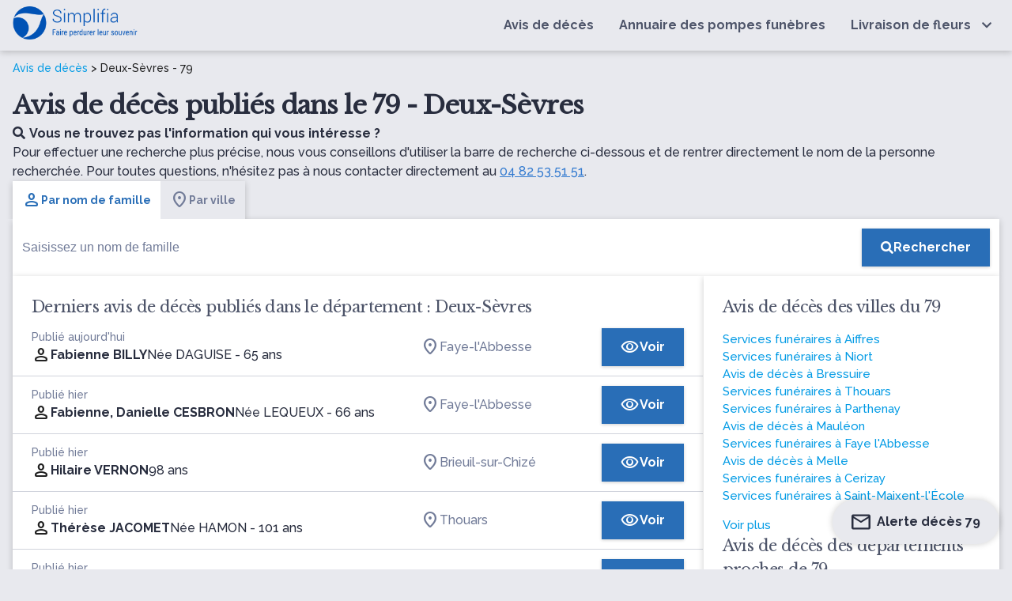

--- FILE ---
content_type: text/html; charset=UTF-8
request_url: https://www.simplifia.fr/avis-de-deces/departement/deux-sevres-79
body_size: 23180
content:


<!DOCTYPE html>
<html lang="fr-FR">
<head>
    <meta http-equiv="Content-Type" content="text/html; charset=UTF-8"/>
    <meta name="viewport" content="width=device-width, initial-scale=1, maximum-scale=5.0"/>
    <meta name="theme-color" content="#296eb7"/>
            <link rel="canonical" href="https://www.simplifia.fr/avis-de-deces/departement/deux-sevres-79"/>
    <meta name="robots" content="index,follow" />

            <link media="all" href="https://www.simplifia.fr/wp-content/cache/autoptimize/css/autoptimize_7cd407d4e6ef9a0b1ab35fddbd64f83d.css" rel="stylesheet"><title>Avis de décès Deux-Sèvres  (79) - la nécrologie du 79 - Simplifia</title>
            <meta name="description" content="Retrouvez tous les avis de décès du département Deux-Sèvres  (79) - Adresse et heure des obsèques - Livraison de fleurs de deuil - Condoléances en ligne"/>
            <meta property="og:type" content="website"/>
            <meta property="og:url" content="https://www.simplifia.fr/avis-de-deces/departement/deux-sevres-79"/>
            <meta property="og:image"
                  content="https://www.simplifia.fr/wp-content/themes/simpli-wp-theme-pf-materialize/images/avis-de-deces-journaux.jpg"/>
            <meta property="og:image:width"
                  content="843"/>
            <meta property="og:image:height"
                  content="447"/>
            <meta property="og:title" content="Avis de décès Deux-Sèvres  (79) - la nécrologie du 79 - Simplifia"/>
            <meta property="og:description" content="Retrouvez tous les avis de décès du département Deux-Sèvres  (79) - Adresse et heure des obsèques - Livraison de fleurs de deuil - Condoléances en ligne"/>
            <meta name="twitter:title" content="Avis de décès Deux-Sèvres  (79) - la nécrologie du 79 - Simplifia"/>
            <meta name="twitter:description" content="Retrouvez tous les avis de décès du département Deux-Sèvres  (79) - Adresse et heure des obsèques - Livraison de fleurs de deuil - Condoléances en ligne"/>

			    <link rel="shortcut icon"
          href="https://www.simplifia.fr/wp-content/themes/simpli-wp-theme-pf-materialize/assets/images/simplifia/simplifia-favicon-48x48.ico">
    <link rel="icon" type="image/png" sizes="32x32"
          href="https://www.simplifia.fr/wp-content/themes/simpli-wp-theme-pf-materialize/assets/images/simplifia/favicon-32x32.png">
    <link rel="icon" type="image/png" sizes="16x16"
          href="https://www.simplifia.fr/wp-content/themes/simpli-wp-theme-pf-materialize/assets/images/simplifia/favicon-16x16.png">
    <link rel="apple-touch-icon" sizes="180x180"
          href="https://www.simplifia.fr/wp-content/themes/simpli-wp-theme-pf-materialize/assets/images/simplifia/apple-touch-icon.png">
    <meta name="msapplication-TileColor" content="#ffffff"/>
    <meta name="msapplication-TileImage"
          content="https://www.simplifia.fr/wp-content/themes/simpli-wp-theme-pf-materialize/assets/images/simplifia/ms-title-150x150.png"/>
    <meta name="twitter:image"
          content="https://www.simplifia.fr/wp-content/themes/simpli-wp-theme-pf-materialize/assets/images/simplifia/logo-simplifia-header.png"/>
    <meta name="twitter:site" content="@Simplifia_info"/>
    <meta name="twitter:card" content="summary"/>
    <meta name="twitter:creator" content="@Simplifia_info">
    <meta name='robots' content='max-image-preview:large' />
	<style>img:is([sizes="auto" i], [sizes^="auto," i]) { contain-intrinsic-size: 3000px 1500px }</style>
	
<!-- Google Tag Manager -->
<script>(function(w,d,s,l,i){w[l]=w[l]||[];w[l].push({'gtm.start':
new Date().getTime(),event:'gtm.js'});var f=d.getElementsByTagName(s)[0],
j=d.createElement(s),dl=l!='dataLayer'?'&l='+l:'';j.async=true;j.src=
'https://www.googletagmanager.com/gtm.js?id='+i+dl;f.parentNode.insertBefore(j,f);
})(window,document,'script','dataLayer','GTM-96DK');</script>
<!-- End Google Tag Manager -->

<link rel='dns-prefetch' href='//ajax.googleapis.com' />
<link rel='dns-prefetch' href='//cdnjs.cloudflare.com' />
<link rel='dns-prefetch' href='//www.simplifia.fr' />
<link rel='dns-prefetch' href='//fonts.googleapis.com' />
<link rel='stylesheet' id='materialize-css' href='https://cdnjs.cloudflare.com/ajax/libs/materialize/1.0.0/css/materialize.min.css?ver=6.8.3' type='text/css' media='all' />

<link rel='stylesheet' id='google-font-raleway-css' href='https://fonts.googleapis.com/css?family=Libre+Baskerville%3A400%7CRaleway%3A500%2C700&#038;ver=6.8.3' type='text/css' media='all' />
<link rel='stylesheet' id='materialize-icons-css' href='https://fonts.googleapis.com/icon?family=Material+Icons+Round%7CMaterial+Icons+Outlined%7CMaterial+Symbols+Outlined%7CMaterial+Symbols+Rounded&#038;ver=6.8.3' type='text/css' media='all' />

<style id='global-styles-inline-css' type='text/css'>
:root{--wp--preset--aspect-ratio--square: 1;--wp--preset--aspect-ratio--4-3: 4/3;--wp--preset--aspect-ratio--3-4: 3/4;--wp--preset--aspect-ratio--3-2: 3/2;--wp--preset--aspect-ratio--2-3: 2/3;--wp--preset--aspect-ratio--16-9: 16/9;--wp--preset--aspect-ratio--9-16: 9/16;--wp--preset--color--black: #000000;--wp--preset--color--cyan-bluish-gray: #abb8c3;--wp--preset--color--white: #ffffff;--wp--preset--color--pale-pink: #f78da7;--wp--preset--color--vivid-red: #cf2e2e;--wp--preset--color--luminous-vivid-orange: #ff6900;--wp--preset--color--luminous-vivid-amber: #fcb900;--wp--preset--color--light-green-cyan: #7bdcb5;--wp--preset--color--vivid-green-cyan: #00d084;--wp--preset--color--pale-cyan-blue: #8ed1fc;--wp--preset--color--vivid-cyan-blue: #0693e3;--wp--preset--color--vivid-purple: #9b51e0;--wp--preset--gradient--vivid-cyan-blue-to-vivid-purple: linear-gradient(135deg,rgba(6,147,227,1) 0%,rgb(155,81,224) 100%);--wp--preset--gradient--light-green-cyan-to-vivid-green-cyan: linear-gradient(135deg,rgb(122,220,180) 0%,rgb(0,208,130) 100%);--wp--preset--gradient--luminous-vivid-amber-to-luminous-vivid-orange: linear-gradient(135deg,rgba(252,185,0,1) 0%,rgba(255,105,0,1) 100%);--wp--preset--gradient--luminous-vivid-orange-to-vivid-red: linear-gradient(135deg,rgba(255,105,0,1) 0%,rgb(207,46,46) 100%);--wp--preset--gradient--very-light-gray-to-cyan-bluish-gray: linear-gradient(135deg,rgb(238,238,238) 0%,rgb(169,184,195) 100%);--wp--preset--gradient--cool-to-warm-spectrum: linear-gradient(135deg,rgb(74,234,220) 0%,rgb(151,120,209) 20%,rgb(207,42,186) 40%,rgb(238,44,130) 60%,rgb(251,105,98) 80%,rgb(254,248,76) 100%);--wp--preset--gradient--blush-light-purple: linear-gradient(135deg,rgb(255,206,236) 0%,rgb(152,150,240) 100%);--wp--preset--gradient--blush-bordeaux: linear-gradient(135deg,rgb(254,205,165) 0%,rgb(254,45,45) 50%,rgb(107,0,62) 100%);--wp--preset--gradient--luminous-dusk: linear-gradient(135deg,rgb(255,203,112) 0%,rgb(199,81,192) 50%,rgb(65,88,208) 100%);--wp--preset--gradient--pale-ocean: linear-gradient(135deg,rgb(255,245,203) 0%,rgb(182,227,212) 50%,rgb(51,167,181) 100%);--wp--preset--gradient--electric-grass: linear-gradient(135deg,rgb(202,248,128) 0%,rgb(113,206,126) 100%);--wp--preset--gradient--midnight: linear-gradient(135deg,rgb(2,3,129) 0%,rgb(40,116,252) 100%);--wp--preset--font-size--small: 13px;--wp--preset--font-size--medium: 20px;--wp--preset--font-size--large: 36px;--wp--preset--font-size--x-large: 42px;--wp--preset--spacing--20: 0.44rem;--wp--preset--spacing--30: 0.67rem;--wp--preset--spacing--40: 1rem;--wp--preset--spacing--50: 1.5rem;--wp--preset--spacing--60: 2.25rem;--wp--preset--spacing--70: 3.38rem;--wp--preset--spacing--80: 5.06rem;--wp--preset--shadow--natural: 6px 6px 9px rgba(0, 0, 0, 0.2);--wp--preset--shadow--deep: 12px 12px 50px rgba(0, 0, 0, 0.4);--wp--preset--shadow--sharp: 6px 6px 0px rgba(0, 0, 0, 0.2);--wp--preset--shadow--outlined: 6px 6px 0px -3px rgba(255, 255, 255, 1), 6px 6px rgba(0, 0, 0, 1);--wp--preset--shadow--crisp: 6px 6px 0px rgba(0, 0, 0, 1);}:where(.is-layout-flex){gap: 0.5em;}:where(.is-layout-grid){gap: 0.5em;}body .is-layout-flex{display: flex;}.is-layout-flex{flex-wrap: wrap;align-items: center;}.is-layout-flex > :is(*, div){margin: 0;}body .is-layout-grid{display: grid;}.is-layout-grid > :is(*, div){margin: 0;}:where(.wp-block-columns.is-layout-flex){gap: 2em;}:where(.wp-block-columns.is-layout-grid){gap: 2em;}:where(.wp-block-post-template.is-layout-flex){gap: 1.25em;}:where(.wp-block-post-template.is-layout-grid){gap: 1.25em;}.has-black-color{color: var(--wp--preset--color--black) !important;}.has-cyan-bluish-gray-color{color: var(--wp--preset--color--cyan-bluish-gray) !important;}.has-white-color{color: var(--wp--preset--color--white) !important;}.has-pale-pink-color{color: var(--wp--preset--color--pale-pink) !important;}.has-vivid-red-color{color: var(--wp--preset--color--vivid-red) !important;}.has-luminous-vivid-orange-color{color: var(--wp--preset--color--luminous-vivid-orange) !important;}.has-luminous-vivid-amber-color{color: var(--wp--preset--color--luminous-vivid-amber) !important;}.has-light-green-cyan-color{color: var(--wp--preset--color--light-green-cyan) !important;}.has-vivid-green-cyan-color{color: var(--wp--preset--color--vivid-green-cyan) !important;}.has-pale-cyan-blue-color{color: var(--wp--preset--color--pale-cyan-blue) !important;}.has-vivid-cyan-blue-color{color: var(--wp--preset--color--vivid-cyan-blue) !important;}.has-vivid-purple-color{color: var(--wp--preset--color--vivid-purple) !important;}.has-black-background-color{background-color: var(--wp--preset--color--black) !important;}.has-cyan-bluish-gray-background-color{background-color: var(--wp--preset--color--cyan-bluish-gray) !important;}.has-white-background-color{background-color: var(--wp--preset--color--white) !important;}.has-pale-pink-background-color{background-color: var(--wp--preset--color--pale-pink) !important;}.has-vivid-red-background-color{background-color: var(--wp--preset--color--vivid-red) !important;}.has-luminous-vivid-orange-background-color{background-color: var(--wp--preset--color--luminous-vivid-orange) !important;}.has-luminous-vivid-amber-background-color{background-color: var(--wp--preset--color--luminous-vivid-amber) !important;}.has-light-green-cyan-background-color{background-color: var(--wp--preset--color--light-green-cyan) !important;}.has-vivid-green-cyan-background-color{background-color: var(--wp--preset--color--vivid-green-cyan) !important;}.has-pale-cyan-blue-background-color{background-color: var(--wp--preset--color--pale-cyan-blue) !important;}.has-vivid-cyan-blue-background-color{background-color: var(--wp--preset--color--vivid-cyan-blue) !important;}.has-vivid-purple-background-color{background-color: var(--wp--preset--color--vivid-purple) !important;}.has-black-border-color{border-color: var(--wp--preset--color--black) !important;}.has-cyan-bluish-gray-border-color{border-color: var(--wp--preset--color--cyan-bluish-gray) !important;}.has-white-border-color{border-color: var(--wp--preset--color--white) !important;}.has-pale-pink-border-color{border-color: var(--wp--preset--color--pale-pink) !important;}.has-vivid-red-border-color{border-color: var(--wp--preset--color--vivid-red) !important;}.has-luminous-vivid-orange-border-color{border-color: var(--wp--preset--color--luminous-vivid-orange) !important;}.has-luminous-vivid-amber-border-color{border-color: var(--wp--preset--color--luminous-vivid-amber) !important;}.has-light-green-cyan-border-color{border-color: var(--wp--preset--color--light-green-cyan) !important;}.has-vivid-green-cyan-border-color{border-color: var(--wp--preset--color--vivid-green-cyan) !important;}.has-pale-cyan-blue-border-color{border-color: var(--wp--preset--color--pale-cyan-blue) !important;}.has-vivid-cyan-blue-border-color{border-color: var(--wp--preset--color--vivid-cyan-blue) !important;}.has-vivid-purple-border-color{border-color: var(--wp--preset--color--vivid-purple) !important;}.has-vivid-cyan-blue-to-vivid-purple-gradient-background{background: var(--wp--preset--gradient--vivid-cyan-blue-to-vivid-purple) !important;}.has-light-green-cyan-to-vivid-green-cyan-gradient-background{background: var(--wp--preset--gradient--light-green-cyan-to-vivid-green-cyan) !important;}.has-luminous-vivid-amber-to-luminous-vivid-orange-gradient-background{background: var(--wp--preset--gradient--luminous-vivid-amber-to-luminous-vivid-orange) !important;}.has-luminous-vivid-orange-to-vivid-red-gradient-background{background: var(--wp--preset--gradient--luminous-vivid-orange-to-vivid-red) !important;}.has-very-light-gray-to-cyan-bluish-gray-gradient-background{background: var(--wp--preset--gradient--very-light-gray-to-cyan-bluish-gray) !important;}.has-cool-to-warm-spectrum-gradient-background{background: var(--wp--preset--gradient--cool-to-warm-spectrum) !important;}.has-blush-light-purple-gradient-background{background: var(--wp--preset--gradient--blush-light-purple) !important;}.has-blush-bordeaux-gradient-background{background: var(--wp--preset--gradient--blush-bordeaux) !important;}.has-luminous-dusk-gradient-background{background: var(--wp--preset--gradient--luminous-dusk) !important;}.has-pale-ocean-gradient-background{background: var(--wp--preset--gradient--pale-ocean) !important;}.has-electric-grass-gradient-background{background: var(--wp--preset--gradient--electric-grass) !important;}.has-midnight-gradient-background{background: var(--wp--preset--gradient--midnight) !important;}.has-small-font-size{font-size: var(--wp--preset--font-size--small) !important;}.has-medium-font-size{font-size: var(--wp--preset--font-size--medium) !important;}.has-large-font-size{font-size: var(--wp--preset--font-size--large) !important;}.has-x-large-font-size{font-size: var(--wp--preset--font-size--x-large) !important;}
:where(.wp-block-post-template.is-layout-flex){gap: 1.25em;}:where(.wp-block-post-template.is-layout-grid){gap: 1.25em;}
:where(.wp-block-columns.is-layout-flex){gap: 2em;}:where(.wp-block-columns.is-layout-grid){gap: 2em;}
:root :where(.wp-block-pullquote){font-size: 1.5em;line-height: 1.6;}
</style>
<link rel="icon" href="https://www.simplifia.fr/wp-content/uploads/cropped-Favicon-Simplifia-32x32.png" sizes="32x32" />
<link rel="icon" href="https://www.simplifia.fr/wp-content/uploads/cropped-Favicon-Simplifia-192x192.png" sizes="192x192" />
<link rel="apple-touch-icon" href="https://www.simplifia.fr/wp-content/uploads/cropped-Favicon-Simplifia-180x180.png" />
<meta name="msapplication-TileImage" content="https://www.simplifia.fr/wp-content/uploads/cropped-Favicon-Simplifia-270x270.png" />
		<style type="text/css" id="wp-custom-css">
			.navbar-fixed nav {
    position: relative !important;
}

.wp-container-core-columns-layout-1{
margin-left:10%;
	margin-right:10%;
	    margin-top: 1em;
}		</style>
		</head>
<body class="wp-singular page-template page-template-page-templates page-template-liste-avis-de-deces page-template-page-templatesliste-avis-de-deces-php page page-id-10 page-child parent-pageid-8 wp-custom-logo wp-theme-simpli-wp-theme-pf-materialize smp">
<header class="smp-header">
    <nav class="smp-header--container" role="navigation">
        <div id="logo-container" class="brand-logo logo-simplifia valign-wrapper">
            <a href="https://www.simplifia.fr/" class="custom-logo-link" rel="home"><img width="494" height="138" src="https://www.simplifia.fr/wp-content/uploads/logo_simplifia.png" class="custom-logo" alt="Simplifia" decoding="async" fetchpriority="high" srcset="https://www.simplifia.fr/wp-content/uploads/logo_simplifia.png 494w, https://www.simplifia.fr/wp-content/uploads/logo_simplifia-300x84.png 300w" sizes="(max-width: 494px) 100vw, 494px" /></a>        </div>
        <div id="nav-mobile" class="sidenav">
            <div id="smp-cssmenu" class="menu-menu-principal-container"><ul id="menu-menu-principal" class="menu"><li id="menu-item-30" class="menu-item menu-item-type-custom menu-item-object-custom"><a href="/avis-de-deces/derniers-avis-de-deces-publies"><span>Avis de décès</span></a></li>
<li id="menu-item-929" class="menu-item menu-item-type-custom menu-item-object-custom"><a href="/annuaire"><span>Annuaire des pompes funèbres</span></a></li>
<li id="menu-item-31" class="livraisonfleurs menu-item menu-item-type-custom menu-item-object-custom menu-item-has-children has-sub"><a href="https://www.simplifia.fr/boutique/"><span>Livraison de fleurs</span></a>
<ul>
	<li id="menu-item-865" class="menu-item menu-item-type-custom menu-item-object-custom"><span data-o="aHR0cHM6Ly93d3cuc2ltcGxpZmlhLmZyL2JvdXRpcXVlL2NhdGVnb3JpZXMvYm91cXVldHMtZGUtZGV1aWwv" class="obflink waves-effect waves-light" ><span>Bouquets de deuil</span></span></li>
	<li id="menu-item-866" class="menu-item menu-item-type-custom menu-item-object-custom"><span data-o="aHR0cHM6Ly93d3cuc2ltcGxpZmlhLmZyL2JvdXRpcXVlL2NhdGVnb3JpZXMvY29tcG9zaXRpb25zLWZsb3JhbGVzLWZ1bmVyYWlyZXMv" class="obflink waves-effect waves-light" ><span>Compositions florales funéraires</span></span></li>
	<li id="menu-item-867" class="menu-item menu-item-type-custom menu-item-object-custom"><span data-o="aHR0cHM6Ly93d3cuc2ltcGxpZmlhLmZyL2JvdXRpcXVlL2NhdGVnb3JpZXMvZ2VyYmVzLWRlLWZsZXVycy1kZS1kZXVpbC8=" class="obflink waves-effect waves-light" ><span>Gerbes de fleurs de deuil</span></span></li>
	<li id="menu-item-868" class="menu-item menu-item-type-custom menu-item-object-custom"><span data-o="aHR0cHM6Ly93d3cuc2ltcGxpZmlhLmZyL2JvdXRpcXVlL2NhdGVnb3JpZXMvY291cm9ubmVzLWZ1bmVyYWlyZXMv" class="obflink waves-effect waves-light" ><span>Couronnes funéraires</span></span></li>
	<li id="menu-item-869" class="menu-item menu-item-type-custom menu-item-object-custom"><span data-o="aHR0cHM6Ly93d3cuc2ltcGxpZmlhLmZyL2JvdXRpcXVlL2NhdGVnb3JpZXMvZmxldXJzLWVuLXBvdC1wb3VyLW9ic2VxdWVzLw==" class="obflink waves-effect waves-light" ><span>Fleurs en pot pour obsèques</span></span></li>
	<li id="menu-item-870" class="menu-item menu-item-type-custom menu-item-object-custom"><span data-o="aHR0cHM6Ly93d3cuc2ltcGxpZmlhLmZyL2JvdXRpcXVlL2NhdGVnb3JpZXMvcmFxdWV0dGVzLWRlLWZsZXVycy1kZS1kZXVpbC8=" class="obflink waves-effect waves-light" ><span>Raquettes de fleurs de deuil</span></span></li>
</ul>
</li>
</ul></div>            <div id="contact-nav">
                <ul class="light">
                    <li class="contact-nav-title">Contact</li>
                    <li><span class="light obflink" data-o="dGVsOjA0IDgyIDUzIDUxIDUx"><i
                                    class="fas fa-phone"></i>04 82 53 51 51</span></li>
                    <li><span class="light" data-o="bWFpbHRvOmNvbnRhY3RAc2ltcGxpZmlhLmZy"><i
                                    class="fas fa-envelope"></i>contact@simplifia.fr</span></li>
                </ul>
            </div>
        </div>
        <a href="#" data-target="nav-mobile" class="sidenav-trigger" aria-label="Ouvrir le menu">
            <i class="fas fa-bars main-text-color" id="ctamobile"></i>
        </a>
    </nav>
</header><div class="smp-page-container">
    <div class="smp-page-wrapper">
        <div class="smp-page-intro">
            <div class="simpli-breadcrumb">
                <a href="/">Avis de décès</a> >
                                    Deux-Sèvres  - 79                            </div>
            <h1>
                Avis de décès publiés dans le 79 - Deux-Sèvres             </h1>

            
                            <p class="smp-body">
                    <span class="smp-body--b"><i class="fas fa-search"
                                                 style="margin-right: 5px"></i>Vous ne trouvez pas l'information qui vous intéresse ?</span>
                    <br>
                    Pour effectuer une recherche plus précise, nous vous conseillons d'utiliser la barre de recherche ci-dessous et de rentrer directement le nom de la personne recherchée. Pour toutes questions, n'hésitez pas à nous contacter directement au                    <span class="obflink smp-body--link" data-o=""tel:04 82 53 51 51"">04 82 53 51 51</span>.
                </p>
            
        </div>

        <div class="smp-searchbar">
    <ul class="tabs smp-tabs"
        id="start">
        <li class="tab">
            <a class="active smp-body smp-body--b"
               href="#name">
               <span class="smp-icon material-symbols-rounded wp-block-smp-smp-icon" data-icon-type="material-symbols-rounded" data-icon-family="Material+Symbols+Rounded" data-smp-icon="person" data-smp-icon-type="s_rounded"      ></span>
               Par nom de famille</a>

        </li>
        <li class="tab">
            <a href="#city" class="smp-body smp-body--b">
                <span class="smp-icon material-symbols-rounded wp-block-smp-smp-icon" data-icon-type="material-symbols-rounded" data-icon-family="Material+Symbols+Rounded" data-smp-icon="location_on" data-smp-icon-type="s_rounded"      ></span>
                Par ville</a>
        </li>
    </ul>
    <div id="name"
         class="smp-search-field">
        <form class="searchform valign-wrapper"
              action="/avis-de-deces/recherche"
              method="get">
            <input type="hidden"
                   name="q"
                   value="name"
                   placeholder="name">
            <div class="smp-search-field__input">
                <input type="text"
                       name="value"
                       class="search "
                       id="nameInput"
                       autocomplete="off"
                       placeholder="Saisissez un nom de famille">

            </div>
            <div class="smp-search-field__action">
                <button type="submit"
                        aria-label="Rechercher"
                        class="smp-button smp-button-primary"><i
                            class="fas fa-search"
                    ></i><span class="smp-search-field__action__text">Rechercher</span>
                </button>
            </div>
        </form>
    </div>
    <div id="city"
         class="smp-search-field" style="display: none">
        <form class="searchform valign-wrapper"
              action="/"
              autocomplete="off"
              method="get">
            <input type="hidden"
                   name="q"
                   value="city">
            <div class="smp-search-field__input" id="cities">
                <input type="text" class="form-control" autocomplete="off" id="form-city"
                       placeholder="Saisissez une ville">

            </div>
            <div class="smp-search-field__action">
                <button type="submit"
                        aria-label="Rechercher"
                        class="smp-button smp-button-primary">
                    <i
                            class="fas fa-search"></i>
                    <span class="smp-search-field__action__text">Rechercher</span>
                </button>
            </div>
        </form>
    </div>
</div>
<script>
    var searchByNameUrl = 'L3dwLWpzb24vbWVtb3JpYWwvdjEvb2JpdHVhcmllcz9sYXN0bmFtZT0=';

    var urlObituary = 'YXZpcy1kZS1kZWNlcw==';
    var urlVille = 'YXZpcy1kZS1kZWNlcy92aWxsZQ==';
</script>


<script type="application/ld+json">
    {
        "@context": "http://schema.org",
        "@type": "WebSite",
        "url": "https://www.simplifia.fr",
        "potentialAction": {
            "@type": "SearchAction",
            "target": "https://www.simplifia.fr/avis-de-deces/recherche?q=name&value={search_term_string}",
            "query-input": "required name=search_term_string"
        }
    }
</script>
        <div class="smp-obituaries-with-location">
            <div class="smp-card smp-card--list-obituaries">
                                    <h2>
                        Derniers avis de décès publiés dans le département : Deux-Sèvres                     </h2>
                    
<table class="smp-table-obituaries">
    <tbody>
            <tr class="smp-table-obituaries__row obflink" data-l="L2F2aXMtZGUtZGVjZXMvZmFiaWVubmUtYmlsbHktMTA1MDY1NA==">
            <td class="smp-table-obituaries__row__defunct">
                <div class="smp-caption smp-grey-500">
                                            Publié aujourd'hui                                    </div>
                <div class="smp-table-obituaries__row__defunct__info">
                    <span class="smp-icon material-symbols-rounded wp-block-smp-smp-icon" data-icon-type="material-symbols-rounded" data-icon-family="Material+Symbols+Rounded" data-smp-icon="person" data-smp-icon-type="s_rounded"      ></span>
                    <div class="smp-table-obituaries__row__defunct__details">
                         <a href="/avis-de-deces/fabienne-billy-1050654">
                            <span class="smp-body smp-body--b">Fabienne BILLY</span>

                                                              <div class="smp-table-obituaries__row__defunct__complements">
                                                            <span class="smp-body" data-cy="birthname">
                                    Née DAGUISE</span>
                                                                                                          <span class="smp-body" data-cy="age">
                                             -                                             65 ans</span>
                                                                     </div>
                                                     </a>
                    </div>
                </div>
            </td>
            <td class="smp-table-obituaries__row__city">
                                                            <a href="/avis-de-deces/ville/faye-l-abbesse-79"
                           class="smp-body">
                            <span class="smp-icon material-symbols-rounded wp-block-smp-smp-icon" data-icon-type="material-symbols-rounded" data-icon-family="Material+Symbols+Rounded" data-smp-icon="location_on" data-smp-icon-type="s_rounded"      ></span>
                            Faye-l'Abbesse                        </a>
                                                </td>
            <td class="smp-table-obituaries__row__action">
                <span class="obflink smp-button smp-button-primary"
                      data-cy="list-obituary-cta-button"
                      data-o="L2F2aXMtZGUtZGVjZXMvZmFiaWVubmUtYmlsbHktMTA1MDY1NA==">
                    <span class="smp-icon material-symbols-outlined wp-block-smp-smp-icon" data-icon-type="material-symbols-outlined" data-icon-family="Material+Symbols+Outlined" data-smp-icon="visibility" data-smp-icon-type="outlined"      ></span>
                    Voir                </span>
            </td>
        </tr>
            <tr class="smp-table-obituaries__row obflink" data-l="L2F2aXMtZGUtZGVjZXMvZmFiaWVubmUtZGFuaWVsbGUtY2VzYnJvbi1mYXllLWwtYWJiZXNzZQ==">
            <td class="smp-table-obituaries__row__defunct">
                <div class="smp-caption smp-grey-500">
                                            Publié hier                                    </div>
                <div class="smp-table-obituaries__row__defunct__info">
                    <span class="smp-icon material-symbols-rounded wp-block-smp-smp-icon" data-icon-type="material-symbols-rounded" data-icon-family="Material+Symbols+Rounded" data-smp-icon="person" data-smp-icon-type="s_rounded"      ></span>
                    <div class="smp-table-obituaries__row__defunct__details">
                         <a href="/avis-de-deces/fabienne-danielle-cesbron-faye-l-abbesse">
                            <span class="smp-body smp-body--b">Fabienne, Danielle CESBRON</span>

                                                              <div class="smp-table-obituaries__row__defunct__complements">
                                                            <span class="smp-body" data-cy="birthname">
                                    Née LEQUEUX</span>
                                                                                                          <span class="smp-body" data-cy="age">
                                             -                                             66 ans</span>
                                                                     </div>
                                                     </a>
                    </div>
                </div>
            </td>
            <td class="smp-table-obituaries__row__city">
                                                            <a href="/avis-de-deces/ville/faye-l-abbesse-79"
                           class="smp-body">
                            <span class="smp-icon material-symbols-rounded wp-block-smp-smp-icon" data-icon-type="material-symbols-rounded" data-icon-family="Material+Symbols+Rounded" data-smp-icon="location_on" data-smp-icon-type="s_rounded"      ></span>
                            Faye-l'Abbesse                        </a>
                                                </td>
            <td class="smp-table-obituaries__row__action">
                <span class="obflink smp-button smp-button-primary"
                      data-cy="list-obituary-cta-button"
                      data-o="L2F2aXMtZGUtZGVjZXMvZmFiaWVubmUtZGFuaWVsbGUtY2VzYnJvbi1mYXllLWwtYWJiZXNzZQ==">
                    <span class="smp-icon material-symbols-outlined wp-block-smp-smp-icon" data-icon-type="material-symbols-outlined" data-icon-family="Material+Symbols+Outlined" data-smp-icon="visibility" data-smp-icon-type="outlined"      ></span>
                    Voir                </span>
            </td>
        </tr>
            <tr class="smp-table-obituaries__row obflink" data-l="L2F2aXMtZGUtZGVjZXMvaGlsYWlyZS12ZXJub24tYnJpZXVpbC1zdXItY2hpemU=">
            <td class="smp-table-obituaries__row__defunct">
                <div class="smp-caption smp-grey-500">
                                            Publié hier                                    </div>
                <div class="smp-table-obituaries__row__defunct__info">
                    <span class="smp-icon material-symbols-rounded wp-block-smp-smp-icon" data-icon-type="material-symbols-rounded" data-icon-family="Material+Symbols+Rounded" data-smp-icon="person" data-smp-icon-type="s_rounded"      ></span>
                    <div class="smp-table-obituaries__row__defunct__details">
                         <a href="/avis-de-deces/hilaire-vernon-brieuil-sur-chize">
                            <span class="smp-body smp-body--b">Hilaire VERNON</span>

                                                              <div class="smp-table-obituaries__row__defunct__complements">
                                                                                                          <span class="smp-body" data-cy="age">
                                                                                        98 ans</span>
                                                                     </div>
                                                     </a>
                    </div>
                </div>
            </td>
            <td class="smp-table-obituaries__row__city">
                                                            <a href="/avis-de-deces/ville/brieuil-sur-chize-79"
                           class="smp-body">
                            <span class="smp-icon material-symbols-rounded wp-block-smp-smp-icon" data-icon-type="material-symbols-rounded" data-icon-family="Material+Symbols+Rounded" data-smp-icon="location_on" data-smp-icon-type="s_rounded"      ></span>
                            Brieuil-sur-Chizé                        </a>
                                                </td>
            <td class="smp-table-obituaries__row__action">
                <span class="obflink smp-button smp-button-primary"
                      data-cy="list-obituary-cta-button"
                      data-o="L2F2aXMtZGUtZGVjZXMvaGlsYWlyZS12ZXJub24tYnJpZXVpbC1zdXItY2hpemU=">
                    <span class="smp-icon material-symbols-outlined wp-block-smp-smp-icon" data-icon-type="material-symbols-outlined" data-icon-family="Material+Symbols+Outlined" data-smp-icon="visibility" data-smp-icon-type="outlined"      ></span>
                    Voir                </span>
            </td>
        </tr>
            <tr class="smp-table-obituaries__row obflink" data-l="L2F2aXMtZGUtZGVjZXMvdGhlcmVzZS1qYWNvbWV0LWxlcy1zYWJsZXMtZC1vbG9ubmU=">
            <td class="smp-table-obituaries__row__defunct">
                <div class="smp-caption smp-grey-500">
                                            Publié hier                                    </div>
                <div class="smp-table-obituaries__row__defunct__info">
                    <span class="smp-icon material-symbols-rounded wp-block-smp-smp-icon" data-icon-type="material-symbols-rounded" data-icon-family="Material+Symbols+Rounded" data-smp-icon="person" data-smp-icon-type="s_rounded"      ></span>
                    <div class="smp-table-obituaries__row__defunct__details">
                         <a href="/avis-de-deces/therese-jacomet-les-sables-d-olonne">
                            <span class="smp-body smp-body--b">Thérèse JACOMET</span>

                                                              <div class="smp-table-obituaries__row__defunct__complements">
                                                            <span class="smp-body" data-cy="birthname">
                                    Née HAMON</span>
                                                                                                          <span class="smp-body" data-cy="age">
                                             -                                             101 ans</span>
                                                                     </div>
                                                     </a>
                    </div>
                </div>
            </td>
            <td class="smp-table-obituaries__row__city">
                                                            <a href="/avis-de-deces/ville/thouars-79"
                           class="smp-body">
                            <span class="smp-icon material-symbols-rounded wp-block-smp-smp-icon" data-icon-type="material-symbols-rounded" data-icon-family="Material+Symbols+Rounded" data-smp-icon="location_on" data-smp-icon-type="s_rounded"      ></span>
                            Thouars                        </a>
                                                </td>
            <td class="smp-table-obituaries__row__action">
                <span class="obflink smp-button smp-button-primary"
                      data-cy="list-obituary-cta-button"
                      data-o="L2F2aXMtZGUtZGVjZXMvdGhlcmVzZS1qYWNvbWV0LWxlcy1zYWJsZXMtZC1vbG9ubmU=">
                    <span class="smp-icon material-symbols-outlined wp-block-smp-smp-icon" data-icon-type="material-symbols-outlined" data-icon-family="Material+Symbols+Outlined" data-smp-icon="visibility" data-smp-icon-type="outlined"      ></span>
                    Voir                </span>
            </td>
        </tr>
            <tr class="smp-table-obituaries__row obflink" data-l="L2F2aXMtZGUtZGVjZXMvYW5kcmVlLWJhcmFuZ2VyLWNoYW1wZGVuaWVycw==">
            <td class="smp-table-obituaries__row__defunct">
                <div class="smp-caption smp-grey-500">
                                            Publié hier                                    </div>
                <div class="smp-table-obituaries__row__defunct__info">
                    <span class="smp-icon material-symbols-rounded wp-block-smp-smp-icon" data-icon-type="material-symbols-rounded" data-icon-family="Material+Symbols+Rounded" data-smp-icon="person" data-smp-icon-type="s_rounded"      ></span>
                    <div class="smp-table-obituaries__row__defunct__details">
                         <a href="/avis-de-deces/andree-baranger-champdeniers">
                            <span class="smp-body smp-body--b">Andrée BARANGER</span>

                                                              <div class="smp-table-obituaries__row__defunct__complements">
                                                                                                          <span class="smp-body" data-cy="age">
                                                                                        93 ans</span>
                                                                     </div>
                                                     </a>
                    </div>
                </div>
            </td>
            <td class="smp-table-obituaries__row__city">
                                                            <a href="/avis-de-deces/ville/niort-79"
                           class="smp-body">
                            <span class="smp-icon material-symbols-rounded wp-block-smp-smp-icon" data-icon-type="material-symbols-rounded" data-icon-family="Material+Symbols+Rounded" data-smp-icon="location_on" data-smp-icon-type="s_rounded"      ></span>
                            Niort                        </a>
                                                </td>
            <td class="smp-table-obituaries__row__action">
                <span class="obflink smp-button smp-button-primary"
                      data-cy="list-obituary-cta-button"
                      data-o="L2F2aXMtZGUtZGVjZXMvYW5kcmVlLWJhcmFuZ2VyLWNoYW1wZGVuaWVycw==">
                    <span class="smp-icon material-symbols-outlined wp-block-smp-smp-icon" data-icon-type="material-symbols-outlined" data-icon-family="Material+Symbols+Outlined" data-smp-icon="visibility" data-smp-icon-type="outlined"      ></span>
                    Voir                </span>
            </td>
        </tr>
            <tr class="smp-table-obituaries__row obflink" data-l="L2F2aXMtZGUtZGVjZXMvY2xhdWRlLS1tYXJpZS1taWxsZXQtMTA0NzQwNw==">
            <td class="smp-table-obituaries__row__defunct">
                <div class="smp-caption smp-grey-500">
                                            Publié hier                                    </div>
                <div class="smp-table-obituaries__row__defunct__info">
                    <span class="smp-icon material-symbols-rounded wp-block-smp-smp-icon" data-icon-type="material-symbols-rounded" data-icon-family="Material+Symbols+Rounded" data-smp-icon="person" data-smp-icon-type="s_rounded"      ></span>
                    <div class="smp-table-obituaries__row__defunct__details">
                         <a href="/avis-de-deces/claude--marie-millet-1047407">
                            <span class="smp-body smp-body--b">Claude, Marie MILLET</span>

                                                              <div class="smp-table-obituaries__row__defunct__complements">
                                                                                                          <span class="smp-body" data-cy="age">
                                                                                        85 ans</span>
                                                                     </div>
                                                     </a>
                    </div>
                </div>
            </td>
            <td class="smp-table-obituaries__row__city">
                                                            <a href="/avis-de-deces/ville/niort-79"
                           class="smp-body">
                            <span class="smp-icon material-symbols-rounded wp-block-smp-smp-icon" data-icon-type="material-symbols-rounded" data-icon-family="Material+Symbols+Rounded" data-smp-icon="location_on" data-smp-icon-type="s_rounded"      ></span>
                            Niort                        </a>
                                                </td>
            <td class="smp-table-obituaries__row__action">
                <span class="obflink smp-button smp-button-primary"
                      data-cy="list-obituary-cta-button"
                      data-o="L2F2aXMtZGUtZGVjZXMvY2xhdWRlLS1tYXJpZS1taWxsZXQtMTA0NzQwNw==">
                    <span class="smp-icon material-symbols-outlined wp-block-smp-smp-icon" data-icon-type="material-symbols-outlined" data-icon-family="Material+Symbols+Outlined" data-smp-icon="visibility" data-smp-icon-type="outlined"      ></span>
                    Voir                </span>
            </td>
        </tr>
            <tr class="smp-table-obituaries__row obflink" data-l="L2F2aXMtZGUtZGVjZXMvc2Ftc29uLWt5YXJ1bnRzLTEwNDk5ODA=">
            <td class="smp-table-obituaries__row__defunct">
                <div class="smp-caption smp-grey-500">
                                            Publié hier                                    </div>
                <div class="smp-table-obituaries__row__defunct__info">
                    <span class="smp-icon material-symbols-rounded wp-block-smp-smp-icon" data-icon-type="material-symbols-rounded" data-icon-family="Material+Symbols+Rounded" data-smp-icon="person" data-smp-icon-type="s_rounded"      ></span>
                    <div class="smp-table-obituaries__row__defunct__details">
                         <a href="/avis-de-deces/samson-kyarunts-1049980">
                            <span class="smp-body smp-body--b">Samson KYARUNTS</span>

                                                              <div class="smp-table-obituaries__row__defunct__complements">
                                                                                                          <span class="smp-body" data-cy="age">
                                                                                        63 ans</span>
                                                                     </div>
                                                     </a>
                    </div>
                </div>
            </td>
            <td class="smp-table-obituaries__row__city">
                                                            <a href="/avis-de-deces/ville/niort-79"
                           class="smp-body">
                            <span class="smp-icon material-symbols-rounded wp-block-smp-smp-icon" data-icon-type="material-symbols-rounded" data-icon-family="Material+Symbols+Rounded" data-smp-icon="location_on" data-smp-icon-type="s_rounded"      ></span>
                            Niort                        </a>
                                                </td>
            <td class="smp-table-obituaries__row__action">
                <span class="obflink smp-button smp-button-primary"
                      data-cy="list-obituary-cta-button"
                      data-o="L2F2aXMtZGUtZGVjZXMvc2Ftc29uLWt5YXJ1bnRzLTEwNDk5ODA=">
                    <span class="smp-icon material-symbols-outlined wp-block-smp-smp-icon" data-icon-type="material-symbols-outlined" data-icon-family="Material+Symbols+Outlined" data-smp-icon="visibility" data-smp-icon-type="outlined"      ></span>
                    Voir                </span>
            </td>
        </tr>
            <tr class="smp-table-obituaries__row obflink" data-l="L2F2aXMtZGUtZGVjZXMvbWljaGVsLXNpbW9uaW4tbmlvcnQ=">
            <td class="smp-table-obituaries__row__defunct">
                <div class="smp-caption smp-grey-500">
                                            Publié hier                                    </div>
                <div class="smp-table-obituaries__row__defunct__info">
                    <span class="smp-icon material-symbols-rounded wp-block-smp-smp-icon" data-icon-type="material-symbols-rounded" data-icon-family="Material+Symbols+Rounded" data-smp-icon="person" data-smp-icon-type="s_rounded"      ></span>
                    <div class="smp-table-obituaries__row__defunct__details">
                         <a href="/avis-de-deces/michel-simonin-niort">
                            <span class="smp-body smp-body--b">Michel SIMONIN</span>

                                                              <div class="smp-table-obituaries__row__defunct__complements">
                                                                                                          <span class="smp-body" data-cy="age">
                                                                                        74 ans</span>
                                                                     </div>
                                                     </a>
                    </div>
                </div>
            </td>
            <td class="smp-table-obituaries__row__city">
                                                            <a href="/avis-de-deces/ville/niort-79"
                           class="smp-body">
                            <span class="smp-icon material-symbols-rounded wp-block-smp-smp-icon" data-icon-type="material-symbols-rounded" data-icon-family="Material+Symbols+Rounded" data-smp-icon="location_on" data-smp-icon-type="s_rounded"      ></span>
                            Niort                        </a>
                                                </td>
            <td class="smp-table-obituaries__row__action">
                <span class="obflink smp-button smp-button-primary"
                      data-cy="list-obituary-cta-button"
                      data-o="L2F2aXMtZGUtZGVjZXMvbWljaGVsLXNpbW9uaW4tbmlvcnQ=">
                    <span class="smp-icon material-symbols-outlined wp-block-smp-smp-icon" data-icon-type="material-symbols-outlined" data-icon-family="Material+Symbols+Outlined" data-smp-icon="visibility" data-smp-icon-type="outlined"      ></span>
                    Voir                </span>
            </td>
        </tr>
            <tr class="smp-table-obituaries__row obflink" data-l="L2F2aXMtZGUtZGVjZXMvamVhbi1tYXJ0aW4tb3Vlc3NhbnQ=">
            <td class="smp-table-obituaries__row__defunct">
                <div class="smp-caption smp-grey-500">
                                            Publié hier                                    </div>
                <div class="smp-table-obituaries__row__defunct__info">
                    <span class="smp-icon material-symbols-rounded wp-block-smp-smp-icon" data-icon-type="material-symbols-rounded" data-icon-family="Material+Symbols+Rounded" data-smp-icon="person" data-smp-icon-type="s_rounded"      ></span>
                    <div class="smp-table-obituaries__row__defunct__details">
                         <a href="/avis-de-deces/jean-martin-ouessant">
                            <span class="smp-body smp-body--b">Jean MARTIN</span>

                                                              <div class="smp-table-obituaries__row__defunct__complements">
                                                                                                          <span class="smp-body" data-cy="age">
                                                                                        90 ans</span>
                                                                     </div>
                                                     </a>
                    </div>
                </div>
            </td>
            <td class="smp-table-obituaries__row__city">
                                                            <a href="/avis-de-deces/ville/champdeniers-79"
                           class="smp-body">
                            <span class="smp-icon material-symbols-rounded wp-block-smp-smp-icon" data-icon-type="material-symbols-rounded" data-icon-family="Material+Symbols+Rounded" data-smp-icon="location_on" data-smp-icon-type="s_rounded"      ></span>
                            Champdeniers                        </a>
                                                </td>
            <td class="smp-table-obituaries__row__action">
                <span class="obflink smp-button smp-button-primary"
                      data-cy="list-obituary-cta-button"
                      data-o="L2F2aXMtZGUtZGVjZXMvamVhbi1tYXJ0aW4tb3Vlc3NhbnQ=">
                    <span class="smp-icon material-symbols-outlined wp-block-smp-smp-icon" data-icon-type="material-symbols-outlined" data-icon-family="Material+Symbols+Outlined" data-smp-icon="visibility" data-smp-icon-type="outlined"      ></span>
                    Voir                </span>
            </td>
        </tr>
            <tr class="smp-table-obituaries__row obflink" data-l="L2F2aXMtZGUtZGVjZXMvYW5kcmVlLWJhcmFuZ2VyLWNoYW1wZGVuaWVycw==">
            <td class="smp-table-obituaries__row__defunct">
                <div class="smp-caption smp-grey-500">
                                            Publié hier                                    </div>
                <div class="smp-table-obituaries__row__defunct__info">
                    <span class="smp-icon material-symbols-rounded wp-block-smp-smp-icon" data-icon-type="material-symbols-rounded" data-icon-family="Material+Symbols+Rounded" data-smp-icon="person" data-smp-icon-type="s_rounded"      ></span>
                    <div class="smp-table-obituaries__row__defunct__details">
                         <a href="/avis-de-deces/andree-baranger-champdeniers">
                            <span class="smp-body smp-body--b">Andrée BARANGER</span>

                                                              <div class="smp-table-obituaries__row__defunct__complements">
                                                                                                          <span class="smp-body" data-cy="age">
                                                                                        93 ans</span>
                                                                     </div>
                                                     </a>
                    </div>
                </div>
            </td>
            <td class="smp-table-obituaries__row__city">
                                                            <a href="/avis-de-deces/ville/saint-laurs-79"
                           class="smp-body">
                            <span class="smp-icon material-symbols-rounded wp-block-smp-smp-icon" data-icon-type="material-symbols-rounded" data-icon-family="Material+Symbols+Rounded" data-smp-icon="location_on" data-smp-icon-type="s_rounded"      ></span>
                            Saint-Laurs                        </a>
                                                </td>
            <td class="smp-table-obituaries__row__action">
                <span class="obflink smp-button smp-button-primary"
                      data-cy="list-obituary-cta-button"
                      data-o="L2F2aXMtZGUtZGVjZXMvYW5kcmVlLWJhcmFuZ2VyLWNoYW1wZGVuaWVycw==">
                    <span class="smp-icon material-symbols-outlined wp-block-smp-smp-icon" data-icon-type="material-symbols-outlined" data-icon-family="Material+Symbols+Outlined" data-smp-icon="visibility" data-smp-icon-type="outlined"      ></span>
                    Voir                </span>
            </td>
        </tr>
            <tr class="smp-table-obituaries__row obflink" data-l="L2F2aXMtZGUtZGVjZXMvbWljaGVsLWNob2xsZXQtc2FpbnQtbWFpeGVudC1sLWVjb2xl">
            <td class="smp-table-obituaries__row__defunct">
                <div class="smp-caption smp-grey-500">
                                            Publié hier                                    </div>
                <div class="smp-table-obituaries__row__defunct__info">
                    <span class="smp-icon material-symbols-rounded wp-block-smp-smp-icon" data-icon-type="material-symbols-rounded" data-icon-family="Material+Symbols+Rounded" data-smp-icon="person" data-smp-icon-type="s_rounded"      ></span>
                    <div class="smp-table-obituaries__row__defunct__details">
                         <a href="/avis-de-deces/michel-chollet-saint-maixent-l-ecole">
                            <span class="smp-body smp-body--b">Michel CHOLLET</span>

                                                              <div class="smp-table-obituaries__row__defunct__complements">
                                                                                                          <span class="smp-body" data-cy="age">
                                                                                        92 ans</span>
                                                                     </div>
                                                     </a>
                    </div>
                </div>
            </td>
            <td class="smp-table-obituaries__row__city">
                                                            <a href="/avis-de-deces/ville/saint-maixent-l-ecole-79"
                           class="smp-body">
                            <span class="smp-icon material-symbols-rounded wp-block-smp-smp-icon" data-icon-type="material-symbols-rounded" data-icon-family="Material+Symbols+Rounded" data-smp-icon="location_on" data-smp-icon-type="s_rounded"      ></span>
                            Saint-Maixent-l'École                        </a>
                                                </td>
            <td class="smp-table-obituaries__row__action">
                <span class="obflink smp-button smp-button-primary"
                      data-cy="list-obituary-cta-button"
                      data-o="L2F2aXMtZGUtZGVjZXMvbWljaGVsLWNob2xsZXQtc2FpbnQtbWFpeGVudC1sLWVjb2xl">
                    <span class="smp-icon material-symbols-outlined wp-block-smp-smp-icon" data-icon-type="material-symbols-outlined" data-icon-family="Material+Symbols+Outlined" data-smp-icon="visibility" data-smp-icon-type="outlined"      ></span>
                    Voir                </span>
            </td>
        </tr>
            <tr class="smp-table-obituaries__row obflink" data-l="L2F2aXMtZGUtZGVjZXMvaHVndWV0dGUtcHJvdXN0LXBhcnRoZW5heQ==">
            <td class="smp-table-obituaries__row__defunct">
                <div class="smp-caption smp-grey-500">
                                            Publié hier                                    </div>
                <div class="smp-table-obituaries__row__defunct__info">
                    <span class="smp-icon material-symbols-rounded wp-block-smp-smp-icon" data-icon-type="material-symbols-rounded" data-icon-family="Material+Symbols+Rounded" data-smp-icon="person" data-smp-icon-type="s_rounded"      ></span>
                    <div class="smp-table-obituaries__row__defunct__details">
                         <a href="/avis-de-deces/huguette-proust-parthenay">
                            <span class="smp-body smp-body--b">Huguette PROUST</span>

                                                              <div class="smp-table-obituaries__row__defunct__complements">
                                                                                                          <span class="smp-body" data-cy="age">
                                                                                        98 ans</span>
                                                                     </div>
                                                     </a>
                    </div>
                </div>
            </td>
            <td class="smp-table-obituaries__row__city">
                                                            <a href="/avis-de-deces/ville/parthenay-79"
                           class="smp-body">
                            <span class="smp-icon material-symbols-rounded wp-block-smp-smp-icon" data-icon-type="material-symbols-rounded" data-icon-family="Material+Symbols+Rounded" data-smp-icon="location_on" data-smp-icon-type="s_rounded"      ></span>
                            Parthenay                        </a>
                                                </td>
            <td class="smp-table-obituaries__row__action">
                <span class="obflink smp-button smp-button-primary"
                      data-cy="list-obituary-cta-button"
                      data-o="L2F2aXMtZGUtZGVjZXMvaHVndWV0dGUtcHJvdXN0LXBhcnRoZW5heQ==">
                    <span class="smp-icon material-symbols-outlined wp-block-smp-smp-icon" data-icon-type="material-symbols-outlined" data-icon-family="Material+Symbols+Outlined" data-smp-icon="visibility" data-smp-icon-type="outlined"      ></span>
                    Voir                </span>
            </td>
        </tr>
            <tr class="smp-table-obituaries__row obflink" data-l="L2F2aXMtZGUtZGVjZXMvbWFyaWUtYm91anUtbGFyZ2Vhc3Nl">
            <td class="smp-table-obituaries__row__defunct">
                <div class="smp-caption smp-grey-500">
                                            Publié hier                                    </div>
                <div class="smp-table-obituaries__row__defunct__info">
                    <span class="smp-icon material-symbols-rounded wp-block-smp-smp-icon" data-icon-type="material-symbols-rounded" data-icon-family="Material+Symbols+Rounded" data-smp-icon="person" data-smp-icon-type="s_rounded"      ></span>
                    <div class="smp-table-obituaries__row__defunct__details">
                         <a href="/avis-de-deces/marie-bouju-largeasse">
                            <span class="smp-body smp-body--b">Marie BOUJU</span>

                                                              <div class="smp-table-obituaries__row__defunct__complements">
                                                            <span class="smp-body" data-cy="birthname">
                                    Née GRAZILLY</span>
                                                                                                          <span class="smp-body" data-cy="age">
                                             -                                             99 ans</span>
                                                                     </div>
                                                     </a>
                    </div>
                </div>
            </td>
            <td class="smp-table-obituaries__row__city">
                                                            <a href="/avis-de-deces/ville/largeasse-79"
                           class="smp-body">
                            <span class="smp-icon material-symbols-rounded wp-block-smp-smp-icon" data-icon-type="material-symbols-rounded" data-icon-family="Material+Symbols+Rounded" data-smp-icon="location_on" data-smp-icon-type="s_rounded"      ></span>
                            Largeasse                        </a>
                                                </td>
            <td class="smp-table-obituaries__row__action">
                <span class="obflink smp-button smp-button-primary"
                      data-cy="list-obituary-cta-button"
                      data-o="L2F2aXMtZGUtZGVjZXMvbWFyaWUtYm91anUtbGFyZ2Vhc3Nl">
                    <span class="smp-icon material-symbols-outlined wp-block-smp-smp-icon" data-icon-type="material-symbols-outlined" data-icon-family="Material+Symbols+Outlined" data-smp-icon="visibility" data-smp-icon-type="outlined"      ></span>
                    Voir                </span>
            </td>
        </tr>
            <tr class="smp-table-obituaries__row obflink" data-l="L2F2aXMtZGUtZGVjZXMvcGF1bC1zYWJvdXJpbi1jaGV5">
            <td class="smp-table-obituaries__row__defunct">
                <div class="smp-caption smp-grey-500">
                                            Publié hier                                    </div>
                <div class="smp-table-obituaries__row__defunct__info">
                    <span class="smp-icon material-symbols-rounded wp-block-smp-smp-icon" data-icon-type="material-symbols-rounded" data-icon-family="Material+Symbols+Rounded" data-smp-icon="person" data-smp-icon-type="s_rounded"      ></span>
                    <div class="smp-table-obituaries__row__defunct__details">
                         <a href="/avis-de-deces/paul-sabourin-chey">
                            <span class="smp-body smp-body--b">Paul SABOURIN</span>

                                                              <div class="smp-table-obituaries__row__defunct__complements">
                                                                                                          <span class="smp-body" data-cy="age">
                                                                                        93 ans</span>
                                                                     </div>
                                                     </a>
                    </div>
                </div>
            </td>
            <td class="smp-table-obituaries__row__city">
                                                            <a href="/avis-de-deces/ville/chey-79"
                           class="smp-body">
                            <span class="smp-icon material-symbols-rounded wp-block-smp-smp-icon" data-icon-type="material-symbols-rounded" data-icon-family="Material+Symbols+Rounded" data-smp-icon="location_on" data-smp-icon-type="s_rounded"      ></span>
                            Chey                        </a>
                                                </td>
            <td class="smp-table-obituaries__row__action">
                <span class="obflink smp-button smp-button-primary"
                      data-cy="list-obituary-cta-button"
                      data-o="L2F2aXMtZGUtZGVjZXMvcGF1bC1zYWJvdXJpbi1jaGV5">
                    <span class="smp-icon material-symbols-outlined wp-block-smp-smp-icon" data-icon-type="material-symbols-outlined" data-icon-family="Material+Symbols+Outlined" data-smp-icon="visibility" data-smp-icon-type="outlined"      ></span>
                    Voir                </span>
            </td>
        </tr>
            <tr class="smp-table-obituaries__row obflink" data-l="L2F2aXMtZGUtZGVjZXMvamFjcXVlcy1ndWVyaW5lYXUtYmVzc2luZXM=">
            <td class="smp-table-obituaries__row__defunct">
                <div class="smp-caption smp-grey-500">
                                            Publié hier                                    </div>
                <div class="smp-table-obituaries__row__defunct__info">
                    <span class="smp-icon material-symbols-rounded wp-block-smp-smp-icon" data-icon-type="material-symbols-rounded" data-icon-family="Material+Symbols+Rounded" data-smp-icon="person" data-smp-icon-type="s_rounded"      ></span>
                    <div class="smp-table-obituaries__row__defunct__details">
                         <a href="/avis-de-deces/jacques-guerineau-bessines">
                            <span class="smp-body smp-body--b">Jacques GUERINEAU</span>

                                                              <div class="smp-table-obituaries__row__defunct__complements">
                                                                                                          <span class="smp-body" data-cy="age">
                                                                                        89 ans</span>
                                                                     </div>
                                                     </a>
                    </div>
                </div>
            </td>
            <td class="smp-table-obituaries__row__city">
                                                            <a href="/avis-de-deces/ville/bessines-79"
                           class="smp-body">
                            <span class="smp-icon material-symbols-rounded wp-block-smp-smp-icon" data-icon-type="material-symbols-rounded" data-icon-family="Material+Symbols+Rounded" data-smp-icon="location_on" data-smp-icon-type="s_rounded"      ></span>
                            Bessines                        </a>
                                                </td>
            <td class="smp-table-obituaries__row__action">
                <span class="obflink smp-button smp-button-primary"
                      data-cy="list-obituary-cta-button"
                      data-o="L2F2aXMtZGUtZGVjZXMvamFjcXVlcy1ndWVyaW5lYXUtYmVzc2luZXM=">
                    <span class="smp-icon material-symbols-outlined wp-block-smp-smp-icon" data-icon-type="material-symbols-outlined" data-icon-family="Material+Symbols+Outlined" data-smp-icon="visibility" data-smp-icon-type="outlined"      ></span>
                    Voir                </span>
            </td>
        </tr>
            <tr class="smp-table-obituaries__row obflink" data-l="L2F2aXMtZGUtZGVjZXMvbG91aXNldHRlLWdyb2xlYXUtcGFydGhlbmF5">
            <td class="smp-table-obituaries__row__defunct">
                <div class="smp-caption smp-grey-500">
                                            Publié hier                                    </div>
                <div class="smp-table-obituaries__row__defunct__info">
                    <span class="smp-icon material-symbols-rounded wp-block-smp-smp-icon" data-icon-type="material-symbols-rounded" data-icon-family="Material+Symbols+Rounded" data-smp-icon="person" data-smp-icon-type="s_rounded"      ></span>
                    <div class="smp-table-obituaries__row__defunct__details">
                         <a href="/avis-de-deces/louisette-groleau-parthenay">
                            <span class="smp-body smp-body--b">Louisette GROLEAU</span>

                                                              <div class="smp-table-obituaries__row__defunct__complements">
                                                            <span class="smp-body" data-cy="birthname">
                                    Née TOUCHAUD</span>
                                                                                                          <span class="smp-body" data-cy="age">
                                             -                                             90 ans</span>
                                                                     </div>
                                                     </a>
                    </div>
                </div>
            </td>
            <td class="smp-table-obituaries__row__city">
                                                            <a href="/avis-de-deces/ville/parthenay-79"
                           class="smp-body">
                            <span class="smp-icon material-symbols-rounded wp-block-smp-smp-icon" data-icon-type="material-symbols-rounded" data-icon-family="Material+Symbols+Rounded" data-smp-icon="location_on" data-smp-icon-type="s_rounded"      ></span>
                            Parthenay                        </a>
                                                </td>
            <td class="smp-table-obituaries__row__action">
                <span class="obflink smp-button smp-button-primary"
                      data-cy="list-obituary-cta-button"
                      data-o="L2F2aXMtZGUtZGVjZXMvbG91aXNldHRlLWdyb2xlYXUtcGFydGhlbmF5">
                    <span class="smp-icon material-symbols-outlined wp-block-smp-smp-icon" data-icon-type="material-symbols-outlined" data-icon-family="Material+Symbols+Outlined" data-smp-icon="visibility" data-smp-icon-type="outlined"      ></span>
                    Voir                </span>
            </td>
        </tr>
            <tr class="smp-table-obituaries__row obflink" data-l="L2F2aXMtZGUtZGVjZXMvZnJlZGVyaWMtZmxldXJ5LWNoZWYtYm91dG9ubmU=">
            <td class="smp-table-obituaries__row__defunct">
                <div class="smp-caption smp-grey-500">
                                            Publié hier                                    </div>
                <div class="smp-table-obituaries__row__defunct__info">
                    <span class="smp-icon material-symbols-rounded wp-block-smp-smp-icon" data-icon-type="material-symbols-rounded" data-icon-family="Material+Symbols+Rounded" data-smp-icon="person" data-smp-icon-type="s_rounded"      ></span>
                    <div class="smp-table-obituaries__row__defunct__details">
                         <a href="/avis-de-deces/frederic-fleury-chef-boutonne">
                            <span class="smp-body smp-body--b">Frédéric FLEURY</span>

                                                              <div class="smp-table-obituaries__row__defunct__complements">
                                                                                                          <span class="smp-body" data-cy="age">
                                                                                        48 ans</span>
                                                                     </div>
                                                     </a>
                    </div>
                </div>
            </td>
            <td class="smp-table-obituaries__row__city">
                                                            <a href="/avis-de-deces/ville/chef-boutonne-79"
                           class="smp-body">
                            <span class="smp-icon material-symbols-rounded wp-block-smp-smp-icon" data-icon-type="material-symbols-rounded" data-icon-family="Material+Symbols+Rounded" data-smp-icon="location_on" data-smp-icon-type="s_rounded"      ></span>
                            Chef-Boutonne                        </a>
                                                </td>
            <td class="smp-table-obituaries__row__action">
                <span class="obflink smp-button smp-button-primary"
                      data-cy="list-obituary-cta-button"
                      data-o="L2F2aXMtZGUtZGVjZXMvZnJlZGVyaWMtZmxldXJ5LWNoZWYtYm91dG9ubmU=">
                    <span class="smp-icon material-symbols-outlined wp-block-smp-smp-icon" data-icon-type="material-symbols-outlined" data-icon-family="Material+Symbols+Outlined" data-smp-icon="visibility" data-smp-icon-type="outlined"      ></span>
                    Voir                </span>
            </td>
        </tr>
            <tr class="smp-table-obituaries__row obflink" data-l="L2F2aXMtZGUtZGVjZXMvcm9iZXJ0LXZpZ25hdWx0LXRob3VhcnM=">
            <td class="smp-table-obituaries__row__defunct">
                <div class="smp-caption smp-grey-500">
                                            Publié le vendredi 16 janvier 2026                                    </div>
                <div class="smp-table-obituaries__row__defunct__info">
                    <span class="smp-icon material-symbols-rounded wp-block-smp-smp-icon" data-icon-type="material-symbols-rounded" data-icon-family="Material+Symbols+Rounded" data-smp-icon="person" data-smp-icon-type="s_rounded"      ></span>
                    <div class="smp-table-obituaries__row__defunct__details">
                         <a href="/avis-de-deces/robert-vignault-thouars">
                            <span class="smp-body smp-body--b">Robert VIGNAULT</span>

                                                              <div class="smp-table-obituaries__row__defunct__complements">
                                                                                                          <span class="smp-body" data-cy="age">
                                                                                        89 ans</span>
                                                                     </div>
                                                     </a>
                    </div>
                </div>
            </td>
            <td class="smp-table-obituaries__row__city">
                                                            <a href="/avis-de-deces/ville/saint-cyr-la-lande-79"
                           class="smp-body">
                            <span class="smp-icon material-symbols-rounded wp-block-smp-smp-icon" data-icon-type="material-symbols-rounded" data-icon-family="Material+Symbols+Rounded" data-smp-icon="location_on" data-smp-icon-type="s_rounded"      ></span>
                            Saint-Cyr-la-Lande                        </a>
                                                </td>
            <td class="smp-table-obituaries__row__action">
                <span class="obflink smp-button smp-button-primary"
                      data-cy="list-obituary-cta-button"
                      data-o="L2F2aXMtZGUtZGVjZXMvcm9iZXJ0LXZpZ25hdWx0LXRob3VhcnM=">
                    <span class="smp-icon material-symbols-outlined wp-block-smp-smp-icon" data-icon-type="material-symbols-outlined" data-icon-family="Material+Symbols+Outlined" data-smp-icon="visibility" data-smp-icon-type="outlined"      ></span>
                    Voir                </span>
            </td>
        </tr>
            <tr class="smp-table-obituaries__row obflink" data-l="L2F2aXMtZGUtZGVjZXMvZnJhbmNvaXNlLWdlb3JnZS1tYXJpZS12YW5ncmV2ZWxpbmdlLW5pb3J0">
            <td class="smp-table-obituaries__row__defunct">
                <div class="smp-caption smp-grey-500">
                                            Publié le vendredi 16 janvier 2026                                    </div>
                <div class="smp-table-obituaries__row__defunct__info">
                    <span class="smp-icon material-symbols-rounded wp-block-smp-smp-icon" data-icon-type="material-symbols-rounded" data-icon-family="Material+Symbols+Rounded" data-smp-icon="person" data-smp-icon-type="s_rounded"      ></span>
                    <div class="smp-table-obituaries__row__defunct__details">
                         <a href="/avis-de-deces/francoise-george-marie-vangrevelinge-niort">
                            <span class="smp-body smp-body--b">Françoise, George, Marie VANGREVELINGE</span>

                                                              <div class="smp-table-obituaries__row__defunct__complements">
                                                            <span class="smp-body" data-cy="birthname">
                                    Née PINAUT</span>
                                                                                                          <span class="smp-body" data-cy="age">
                                             -                                             95 ans</span>
                                                                     </div>
                                                     </a>
                    </div>
                </div>
            </td>
            <td class="smp-table-obituaries__row__city">
                                                            <a href="/avis-de-deces/ville/niort-79"
                           class="smp-body">
                            <span class="smp-icon material-symbols-rounded wp-block-smp-smp-icon" data-icon-type="material-symbols-rounded" data-icon-family="Material+Symbols+Rounded" data-smp-icon="location_on" data-smp-icon-type="s_rounded"      ></span>
                            Niort                        </a>
                                                </td>
            <td class="smp-table-obituaries__row__action">
                <span class="obflink smp-button smp-button-primary"
                      data-cy="list-obituary-cta-button"
                      data-o="L2F2aXMtZGUtZGVjZXMvZnJhbmNvaXNlLWdlb3JnZS1tYXJpZS12YW5ncmV2ZWxpbmdlLW5pb3J0">
                    <span class="smp-icon material-symbols-outlined wp-block-smp-smp-icon" data-icon-type="material-symbols-outlined" data-icon-family="Material+Symbols+Outlined" data-smp-icon="visibility" data-smp-icon-type="outlined"      ></span>
                    Voir                </span>
            </td>
        </tr>
            <tr class="smp-table-obituaries__row obflink" data-l="L2F2aXMtZGUtZGVjZXMvcmVuZS1jb3F1aWxsYXJkLWFyZ2VudG9ubmF5">
            <td class="smp-table-obituaries__row__defunct">
                <div class="smp-caption smp-grey-500">
                                            Publié le vendredi 16 janvier 2026                                    </div>
                <div class="smp-table-obituaries__row__defunct__info">
                    <span class="smp-icon material-symbols-rounded wp-block-smp-smp-icon" data-icon-type="material-symbols-rounded" data-icon-family="Material+Symbols+Rounded" data-smp-icon="person" data-smp-icon-type="s_rounded"      ></span>
                    <div class="smp-table-obituaries__row__defunct__details">
                         <a href="/avis-de-deces/rene-coquillard-argentonnay">
                            <span class="smp-body smp-body--b">René COQUILLARD</span>

                                                              <div class="smp-table-obituaries__row__defunct__complements">
                                                                                                          <span class="smp-body" data-cy="age">
                                                                                        85 ans</span>
                                                                     </div>
                                                     </a>
                    </div>
                </div>
            </td>
            <td class="smp-table-obituaries__row__city">
                                                            <a href="/avis-de-deces/ville/argentonnay-79"
                           class="smp-body">
                            <span class="smp-icon material-symbols-rounded wp-block-smp-smp-icon" data-icon-type="material-symbols-rounded" data-icon-family="Material+Symbols+Rounded" data-smp-icon="location_on" data-smp-icon-type="s_rounded"      ></span>
                            Argentonnay                        </a>
                                                </td>
            <td class="smp-table-obituaries__row__action">
                <span class="obflink smp-button smp-button-primary"
                      data-cy="list-obituary-cta-button"
                      data-o="L2F2aXMtZGUtZGVjZXMvcmVuZS1jb3F1aWxsYXJkLWFyZ2VudG9ubmF5">
                    <span class="smp-icon material-symbols-outlined wp-block-smp-smp-icon" data-icon-type="material-symbols-outlined" data-icon-family="Material+Symbols+Outlined" data-smp-icon="visibility" data-smp-icon-type="outlined"      ></span>
                    Voir                </span>
            </td>
        </tr>
            <tr class="smp-table-obituaries__row obflink" data-l="L2F2aXMtZGUtZGVjZXMvZWRpdGgtYnJvdXNzZWF1LW1hdWxlb24=">
            <td class="smp-table-obituaries__row__defunct">
                <div class="smp-caption smp-grey-500">
                                            Publié le vendredi 16 janvier 2026                                    </div>
                <div class="smp-table-obituaries__row__defunct__info">
                    <span class="smp-icon material-symbols-rounded wp-block-smp-smp-icon" data-icon-type="material-symbols-rounded" data-icon-family="Material+Symbols+Rounded" data-smp-icon="person" data-smp-icon-type="s_rounded"      ></span>
                    <div class="smp-table-obituaries__row__defunct__details">
                         <a href="/avis-de-deces/edith-brousseau-mauleon">
                            <span class="smp-body smp-body--b">Edith BROUSSEAU</span>

                                                              <div class="smp-table-obituaries__row__defunct__complements">
                                                            <span class="smp-body" data-cy="birthname">
                                    Née IOUX</span>
                                                                                                 </div>
                                                     </a>
                    </div>
                </div>
            </td>
            <td class="smp-table-obituaries__row__city">
                                                            <a href="/avis-de-deces/ville/mauleon-79"
                           class="smp-body">
                            <span class="smp-icon material-symbols-rounded wp-block-smp-smp-icon" data-icon-type="material-symbols-rounded" data-icon-family="Material+Symbols+Rounded" data-smp-icon="location_on" data-smp-icon-type="s_rounded"      ></span>
                            Mauléon                        </a>
                                                </td>
            <td class="smp-table-obituaries__row__action">
                <span class="obflink smp-button smp-button-primary"
                      data-cy="list-obituary-cta-button"
                      data-o="L2F2aXMtZGUtZGVjZXMvZWRpdGgtYnJvdXNzZWF1LW1hdWxlb24=">
                    <span class="smp-icon material-symbols-outlined wp-block-smp-smp-icon" data-icon-type="material-symbols-outlined" data-icon-family="Material+Symbols+Outlined" data-smp-icon="visibility" data-smp-icon-type="outlined"      ></span>
                    Voir                </span>
            </td>
        </tr>
            <tr class="smp-table-obituaries__row obflink" data-l="L2F2aXMtZGUtZGVjZXMvZG9taW5pcXVlLWZvdXJuaWVyLWNlZGF0LW5pb3J0">
            <td class="smp-table-obituaries__row__defunct">
                <div class="smp-caption smp-grey-500">
                                            Publié le vendredi 16 janvier 2026                                    </div>
                <div class="smp-table-obituaries__row__defunct__info">
                    <span class="smp-icon material-symbols-rounded wp-block-smp-smp-icon" data-icon-type="material-symbols-rounded" data-icon-family="Material+Symbols+Rounded" data-smp-icon="person" data-smp-icon-type="s_rounded"      ></span>
                    <div class="smp-table-obituaries__row__defunct__details">
                         <a href="/avis-de-deces/dominique-fournier-cedat-niort">
                            <span class="smp-body smp-body--b">Dominique FOURNIER-CÉDAT</span>

                                                              <div class="smp-table-obituaries__row__defunct__complements">
                                                                                                          <span class="smp-body" data-cy="age">
                                                                                        72 ans</span>
                                                                     </div>
                                                     </a>
                    </div>
                </div>
            </td>
            <td class="smp-table-obituaries__row__city">
                                                            <a href="/avis-de-deces/ville/niort-79"
                           class="smp-body">
                            <span class="smp-icon material-symbols-rounded wp-block-smp-smp-icon" data-icon-type="material-symbols-rounded" data-icon-family="Material+Symbols+Rounded" data-smp-icon="location_on" data-smp-icon-type="s_rounded"      ></span>
                            Niort                        </a>
                                                </td>
            <td class="smp-table-obituaries__row__action">
                <span class="obflink smp-button smp-button-primary"
                      data-cy="list-obituary-cta-button"
                      data-o="L2F2aXMtZGUtZGVjZXMvZG9taW5pcXVlLWZvdXJuaWVyLWNlZGF0LW5pb3J0">
                    <span class="smp-icon material-symbols-outlined wp-block-smp-smp-icon" data-icon-type="material-symbols-outlined" data-icon-family="Material+Symbols+Outlined" data-smp-icon="visibility" data-smp-icon-type="outlined"      ></span>
                    Voir                </span>
            </td>
        </tr>
            <tr class="smp-table-obituaries__row obflink" data-l="L2F2aXMtZGUtZGVjZXMvZ2VvcmdldHRlLXNhbGFyZC1zZWNvbmRpZ255">
            <td class="smp-table-obituaries__row__defunct">
                <div class="smp-caption smp-grey-500">
                                            Publié le vendredi 16 janvier 2026                                    </div>
                <div class="smp-table-obituaries__row__defunct__info">
                    <span class="smp-icon material-symbols-rounded wp-block-smp-smp-icon" data-icon-type="material-symbols-rounded" data-icon-family="Material+Symbols+Rounded" data-smp-icon="person" data-smp-icon-type="s_rounded"      ></span>
                    <div class="smp-table-obituaries__row__defunct__details">
                         <a href="/avis-de-deces/georgette-salard-secondigny">
                            <span class="smp-body smp-body--b">Georgette SALARD</span>

                                                              <div class="smp-table-obituaries__row__defunct__complements">
                                                            <span class="smp-body" data-cy="birthname">
                                    Née FAZILLEAU</span>
                                                                                                          <span class="smp-body" data-cy="age">
                                             -                                             97 ans</span>
                                                                     </div>
                                                     </a>
                    </div>
                </div>
            </td>
            <td class="smp-table-obituaries__row__city">
                                                            <a href="/avis-de-deces/ville/secondigny-79"
                           class="smp-body">
                            <span class="smp-icon material-symbols-rounded wp-block-smp-smp-icon" data-icon-type="material-symbols-rounded" data-icon-family="Material+Symbols+Rounded" data-smp-icon="location_on" data-smp-icon-type="s_rounded"      ></span>
                            Secondigny                        </a>
                                                </td>
            <td class="smp-table-obituaries__row__action">
                <span class="obflink smp-button smp-button-primary"
                      data-cy="list-obituary-cta-button"
                      data-o="L2F2aXMtZGUtZGVjZXMvZ2VvcmdldHRlLXNhbGFyZC1zZWNvbmRpZ255">
                    <span class="smp-icon material-symbols-outlined wp-block-smp-smp-icon" data-icon-type="material-symbols-outlined" data-icon-family="Material+Symbols+Outlined" data-smp-icon="visibility" data-smp-icon-type="outlined"      ></span>
                    Voir                </span>
            </td>
        </tr>
            <tr class="smp-table-obituaries__row obflink" data-l="L2F2aXMtZGUtZGVjZXMvcm9iZXJ0LXZpZ25hdWx0LXRob3VhcnM=">
            <td class="smp-table-obituaries__row__defunct">
                <div class="smp-caption smp-grey-500">
                                            Publié le vendredi 16 janvier 2026                                    </div>
                <div class="smp-table-obituaries__row__defunct__info">
                    <span class="smp-icon material-symbols-rounded wp-block-smp-smp-icon" data-icon-type="material-symbols-rounded" data-icon-family="Material+Symbols+Rounded" data-smp-icon="person" data-smp-icon-type="s_rounded"      ></span>
                    <div class="smp-table-obituaries__row__defunct__details">
                         <a href="/avis-de-deces/robert-vignault-thouars">
                            <span class="smp-body smp-body--b">Robert VIGNAULT</span>

                                                              <div class="smp-table-obituaries__row__defunct__complements">
                                                                                                          <span class="smp-body" data-cy="age">
                                                                                        89 ans</span>
                                                                     </div>
                                                     </a>
                    </div>
                </div>
            </td>
            <td class="smp-table-obituaries__row__city">
                                                            <a href="/avis-de-deces/ville/thouars-79"
                           class="smp-body">
                            <span class="smp-icon material-symbols-rounded wp-block-smp-smp-icon" data-icon-type="material-symbols-rounded" data-icon-family="Material+Symbols+Rounded" data-smp-icon="location_on" data-smp-icon-type="s_rounded"      ></span>
                            Thouars                        </a>
                                                </td>
            <td class="smp-table-obituaries__row__action">
                <span class="obflink smp-button smp-button-primary"
                      data-cy="list-obituary-cta-button"
                      data-o="L2F2aXMtZGUtZGVjZXMvcm9iZXJ0LXZpZ25hdWx0LXRob3VhcnM=">
                    <span class="smp-icon material-symbols-outlined wp-block-smp-smp-icon" data-icon-type="material-symbols-outlined" data-icon-family="Material+Symbols+Outlined" data-smp-icon="visibility" data-smp-icon-type="outlined"      ></span>
                    Voir                </span>
            </td>
        </tr>
            <tr class="smp-table-obituaries__row obflink" data-l="L2F2aXMtZGUtZGVjZXMvbWFyaWUtY291bGFpcy1tb25jb3V0YW50LXN1ci1zZXZyZQ==">
            <td class="smp-table-obituaries__row__defunct">
                <div class="smp-caption smp-grey-500">
                                            Publié le vendredi 16 janvier 2026                                    </div>
                <div class="smp-table-obituaries__row__defunct__info">
                    <span class="smp-icon material-symbols-rounded wp-block-smp-smp-icon" data-icon-type="material-symbols-rounded" data-icon-family="Material+Symbols+Rounded" data-smp-icon="person" data-smp-icon-type="s_rounded"      ></span>
                    <div class="smp-table-obituaries__row__defunct__details">
                         <a href="/avis-de-deces/marie-coulais-moncoutant-sur-sevre">
                            <span class="smp-body smp-body--b">Marie COULAIS</span>

                                                              <div class="smp-table-obituaries__row__defunct__complements">
                                                            <span class="smp-body" data-cy="birthname">
                                    Née GILBERT</span>
                                                                                                          <span class="smp-body" data-cy="age">
                                             -                                             94 ans</span>
                                                                     </div>
                                                     </a>
                    </div>
                </div>
            </td>
            <td class="smp-table-obituaries__row__city">
                                                            <a href="/avis-de-deces/ville/moncoutant-sur-sevre-79"
                           class="smp-body">
                            <span class="smp-icon material-symbols-rounded wp-block-smp-smp-icon" data-icon-type="material-symbols-rounded" data-icon-family="Material+Symbols+Rounded" data-smp-icon="location_on" data-smp-icon-type="s_rounded"      ></span>
                            Moncoutant-sur-Sèvre                        </a>
                                                </td>
            <td class="smp-table-obituaries__row__action">
                <span class="obflink smp-button smp-button-primary"
                      data-cy="list-obituary-cta-button"
                      data-o="L2F2aXMtZGUtZGVjZXMvbWFyaWUtY291bGFpcy1tb25jb3V0YW50LXN1ci1zZXZyZQ==">
                    <span class="smp-icon material-symbols-outlined wp-block-smp-smp-icon" data-icon-type="material-symbols-outlined" data-icon-family="Material+Symbols+Outlined" data-smp-icon="visibility" data-smp-icon-type="outlined"      ></span>
                    Voir                </span>
            </td>
        </tr>
            <tr class="smp-table-obituaries__row obflink" data-l="L2F2aXMtZGUtZGVjZXMvYW5hc3Rhc2llLWJvZGFyZC1kdWNvcw==">
            <td class="smp-table-obituaries__row__defunct">
                <div class="smp-caption smp-grey-500">
                                            Publié le jeudi 15 janvier 2026                                    </div>
                <div class="smp-table-obituaries__row__defunct__info">
                    <span class="smp-icon material-symbols-rounded wp-block-smp-smp-icon" data-icon-type="material-symbols-rounded" data-icon-family="Material+Symbols+Rounded" data-smp-icon="person" data-smp-icon-type="s_rounded"      ></span>
                    <div class="smp-table-obituaries__row__defunct__details">
                         <a href="/avis-de-deces/anastasie-bodard-ducos">
                            <span class="smp-body smp-body--b">Anastasie BODARD</span>

                                                              <div class="smp-table-obituaries__row__defunct__complements">
                                                            <span class="smp-body" data-cy="birthname">
                                    Née GAU</span>
                                                                                                          <span class="smp-body" data-cy="age">
                                             -                                             90 ans</span>
                                                                     </div>
                                                     </a>
                    </div>
                </div>
            </td>
            <td class="smp-table-obituaries__row__city">
                                                            <a href="/avis-de-deces/ville/francois-79"
                           class="smp-body">
                            <span class="smp-icon material-symbols-rounded wp-block-smp-smp-icon" data-icon-type="material-symbols-rounded" data-icon-family="Material+Symbols+Rounded" data-smp-icon="location_on" data-smp-icon-type="s_rounded"      ></span>
                            François                        </a>
                                                </td>
            <td class="smp-table-obituaries__row__action">
                <span class="obflink smp-button smp-button-primary"
                      data-cy="list-obituary-cta-button"
                      data-o="L2F2aXMtZGUtZGVjZXMvYW5hc3Rhc2llLWJvZGFyZC1kdWNvcw==">
                    <span class="smp-icon material-symbols-outlined wp-block-smp-smp-icon" data-icon-type="material-symbols-outlined" data-icon-family="Material+Symbols+Outlined" data-smp-icon="visibility" data-smp-icon-type="outlined"      ></span>
                    Voir                </span>
            </td>
        </tr>
            <tr class="smp-table-obituaries__row obflink" data-l="L2F2aXMtZGUtZGVjZXMvY2xhdWRldHRlLS1sdWNldHRlLWJlcm5hcmQtMTA0OTEzOQ==">
            <td class="smp-table-obituaries__row__defunct">
                <div class="smp-caption smp-grey-500">
                                            Publié le jeudi 15 janvier 2026                                    </div>
                <div class="smp-table-obituaries__row__defunct__info">
                    <span class="smp-icon material-symbols-rounded wp-block-smp-smp-icon" data-icon-type="material-symbols-rounded" data-icon-family="Material+Symbols+Rounded" data-smp-icon="person" data-smp-icon-type="s_rounded"      ></span>
                    <div class="smp-table-obituaries__row__defunct__details">
                         <a href="/avis-de-deces/claudette--lucette-bernard-1049139">
                            <span class="smp-body smp-body--b">Claudette, Lucette BERNARD</span>

                                                              <div class="smp-table-obituaries__row__defunct__complements">
                                                            <span class="smp-body" data-cy="birthname">
                                    Née BARTHELEMY</span>
                                                                                                          <span class="smp-body" data-cy="age">
                                             -                                             85 ans</span>
                                                                     </div>
                                                     </a>
                    </div>
                </div>
            </td>
            <td class="smp-table-obituaries__row__city">
                                                            <a href="/avis-de-deces/ville/st-marc-la-lande-79"
                           class="smp-body">
                            <span class="smp-icon material-symbols-rounded wp-block-smp-smp-icon" data-icon-type="material-symbols-rounded" data-icon-family="Material+Symbols+Rounded" data-smp-icon="location_on" data-smp-icon-type="s_rounded"      ></span>
                            St Marc la Lande                        </a>
                                                </td>
            <td class="smp-table-obituaries__row__action">
                <span class="obflink smp-button smp-button-primary"
                      data-cy="list-obituary-cta-button"
                      data-o="L2F2aXMtZGUtZGVjZXMvY2xhdWRldHRlLS1sdWNldHRlLWJlcm5hcmQtMTA0OTEzOQ==">
                    <span class="smp-icon material-symbols-outlined wp-block-smp-smp-icon" data-icon-type="material-symbols-outlined" data-icon-family="Material+Symbols+Outlined" data-smp-icon="visibility" data-smp-icon-type="outlined"      ></span>
                    Voir                </span>
            </td>
        </tr>
            <tr class="smp-table-obituaries__row obflink" data-l="L2F2aXMtZGUtZGVjZXMvamVhbi1wYXVsLWd1aWxsYXVkLW5pb3J0">
            <td class="smp-table-obituaries__row__defunct">
                <div class="smp-caption smp-grey-500">
                                            Publié le jeudi 15 janvier 2026                                    </div>
                <div class="smp-table-obituaries__row__defunct__info">
                    <span class="smp-icon material-symbols-rounded wp-block-smp-smp-icon" data-icon-type="material-symbols-rounded" data-icon-family="Material+Symbols+Rounded" data-smp-icon="person" data-smp-icon-type="s_rounded"      ></span>
                    <div class="smp-table-obituaries__row__defunct__details">
                         <a href="/avis-de-deces/jean-paul-guillaud-niort">
                            <span class="smp-body smp-body--b">Jean-Paul GUILLAUD</span>

                                                              <div class="smp-table-obituaries__row__defunct__complements">
                                                                                                          <span class="smp-body" data-cy="age">
                                                                                        74 ans</span>
                                                                     </div>
                                                     </a>
                    </div>
                </div>
            </td>
            <td class="smp-table-obituaries__row__city">
                                                            <a href="/avis-de-deces/ville/chef-boutonne-79"
                           class="smp-body">
                            <span class="smp-icon material-symbols-rounded wp-block-smp-smp-icon" data-icon-type="material-symbols-rounded" data-icon-family="Material+Symbols+Rounded" data-smp-icon="location_on" data-smp-icon-type="s_rounded"      ></span>
                            Chef-Boutonne                        </a>
                                                </td>
            <td class="smp-table-obituaries__row__action">
                <span class="obflink smp-button smp-button-primary"
                      data-cy="list-obituary-cta-button"
                      data-o="L2F2aXMtZGUtZGVjZXMvamVhbi1wYXVsLWd1aWxsYXVkLW5pb3J0">
                    <span class="smp-icon material-symbols-outlined wp-block-smp-smp-icon" data-icon-type="material-symbols-outlined" data-icon-family="Material+Symbols+Outlined" data-smp-icon="visibility" data-smp-icon-type="outlined"      ></span>
                    Voir                </span>
            </td>
        </tr>
            <tr class="smp-table-obituaries__row obflink" data-l="L2F2aXMtZGUtZGVjZXMvYW5kcmUtcGluZWF1LW5pb3J0">
            <td class="smp-table-obituaries__row__defunct">
                <div class="smp-caption smp-grey-500">
                                            Publié le jeudi 15 janvier 2026                                    </div>
                <div class="smp-table-obituaries__row__defunct__info">
                    <span class="smp-icon material-symbols-rounded wp-block-smp-smp-icon" data-icon-type="material-symbols-rounded" data-icon-family="Material+Symbols+Rounded" data-smp-icon="person" data-smp-icon-type="s_rounded"      ></span>
                    <div class="smp-table-obituaries__row__defunct__details">
                         <a href="/avis-de-deces/andre-pineau-niort">
                            <span class="smp-body smp-body--b">André PINEAU</span>

                                                              <div class="smp-table-obituaries__row__defunct__complements">
                                                                                                          <span class="smp-body" data-cy="age">
                                                                                        88 ans</span>
                                                                     </div>
                                                     </a>
                    </div>
                </div>
            </td>
            <td class="smp-table-obituaries__row__city">
                                                            <a href="/avis-de-deces/ville/la-boissiere-en-gatine-79"
                           class="smp-body">
                            <span class="smp-icon material-symbols-rounded wp-block-smp-smp-icon" data-icon-type="material-symbols-rounded" data-icon-family="Material+Symbols+Rounded" data-smp-icon="location_on" data-smp-icon-type="s_rounded"      ></span>
                            La Boissière-en-Gâtine                        </a>
                                                </td>
            <td class="smp-table-obituaries__row__action">
                <span class="obflink smp-button smp-button-primary"
                      data-cy="list-obituary-cta-button"
                      data-o="L2F2aXMtZGUtZGVjZXMvYW5kcmUtcGluZWF1LW5pb3J0">
                    <span class="smp-icon material-symbols-outlined wp-block-smp-smp-icon" data-icon-type="material-symbols-outlined" data-icon-family="Material+Symbols+Outlined" data-smp-icon="visibility" data-smp-icon-type="outlined"      ></span>
                    Voir                </span>
            </td>
        </tr>
            <tr class="smp-table-obituaries__row obflink" data-l="L2F2aXMtZGUtZGVjZXMvZG9taW5pcXVlLWx1c3NldC1zYWludC1hdWJpbi1sZS1jbG91ZA==">
            <td class="smp-table-obituaries__row__defunct">
                <div class="smp-caption smp-grey-500">
                                            Publié le jeudi 15 janvier 2026                                    </div>
                <div class="smp-table-obituaries__row__defunct__info">
                    <span class="smp-icon material-symbols-rounded wp-block-smp-smp-icon" data-icon-type="material-symbols-rounded" data-icon-family="Material+Symbols+Rounded" data-smp-icon="person" data-smp-icon-type="s_rounded"      ></span>
                    <div class="smp-table-obituaries__row__defunct__details">
                         <a href="/avis-de-deces/dominique-lusset-saint-aubin-le-cloud">
                            <span class="smp-body smp-body--b">Dominique LUSSET</span>

                                                              <div class="smp-table-obituaries__row__defunct__complements">
                                                                                                          <span class="smp-body" data-cy="age">
                                                                                        69 ans</span>
                                                                     </div>
                                                     </a>
                    </div>
                </div>
            </td>
            <td class="smp-table-obituaries__row__city">
                                                            <a href="/avis-de-deces/ville/fenery-79"
                           class="smp-body">
                            <span class="smp-icon material-symbols-rounded wp-block-smp-smp-icon" data-icon-type="material-symbols-rounded" data-icon-family="Material+Symbols+Rounded" data-smp-icon="location_on" data-smp-icon-type="s_rounded"      ></span>
                            Fénery                        </a>
                                                </td>
            <td class="smp-table-obituaries__row__action">
                <span class="obflink smp-button smp-button-primary"
                      data-cy="list-obituary-cta-button"
                      data-o="L2F2aXMtZGUtZGVjZXMvZG9taW5pcXVlLWx1c3NldC1zYWludC1hdWJpbi1sZS1jbG91ZA==">
                    <span class="smp-icon material-symbols-outlined wp-block-smp-smp-icon" data-icon-type="material-symbols-outlined" data-icon-family="Material+Symbols+Outlined" data-smp-icon="visibility" data-smp-icon-type="outlined"      ></span>
                    Voir                </span>
            </td>
        </tr>
            <tr class="smp-table-obituaries__row obflink" data-l="L2F2aXMtZGUtZGVjZXMvYW5kcmVlLWx1Y2V0LW5pb3J0">
            <td class="smp-table-obituaries__row__defunct">
                <div class="smp-caption smp-grey-500">
                                            Publié le jeudi 15 janvier 2026                                    </div>
                <div class="smp-table-obituaries__row__defunct__info">
                    <span class="smp-icon material-symbols-rounded wp-block-smp-smp-icon" data-icon-type="material-symbols-rounded" data-icon-family="Material+Symbols+Rounded" data-smp-icon="person" data-smp-icon-type="s_rounded"      ></span>
                    <div class="smp-table-obituaries__row__defunct__details">
                         <a href="/avis-de-deces/andree-lucet-niort">
                            <span class="smp-body smp-body--b">Andrée LUCET</span>

                                                              <div class="smp-table-obituaries__row__defunct__complements">
                                                            <span class="smp-body" data-cy="birthname">
                                    Née ALEXANDRE</span>
                                                                                                          <span class="smp-body" data-cy="age">
                                             -                                             96 ans</span>
                                                                     </div>
                                                     </a>
                    </div>
                </div>
            </td>
            <td class="smp-table-obituaries__row__city">
                                                            <a href="/avis-de-deces/ville/allonne-79"
                           class="smp-body">
                            <span class="smp-icon material-symbols-rounded wp-block-smp-smp-icon" data-icon-type="material-symbols-rounded" data-icon-family="Material+Symbols+Rounded" data-smp-icon="location_on" data-smp-icon-type="s_rounded"      ></span>
                            Allonne                        </a>
                                                </td>
            <td class="smp-table-obituaries__row__action">
                <span class="obflink smp-button smp-button-primary"
                      data-cy="list-obituary-cta-button"
                      data-o="L2F2aXMtZGUtZGVjZXMvYW5kcmVlLWx1Y2V0LW5pb3J0">
                    <span class="smp-icon material-symbols-outlined wp-block-smp-smp-icon" data-icon-type="material-symbols-outlined" data-icon-family="Material+Symbols+Outlined" data-smp-icon="visibility" data-smp-icon-type="outlined"      ></span>
                    Voir                </span>
            </td>
        </tr>
            <tr class="smp-table-obituaries__row obflink" data-l="L2F2aXMtZGUtZGVjZXMvYW5kcmUtcGluZWF1LW5pb3J0">
            <td class="smp-table-obituaries__row__defunct">
                <div class="smp-caption smp-grey-500">
                                            Publié le jeudi 15 janvier 2026                                    </div>
                <div class="smp-table-obituaries__row__defunct__info">
                    <span class="smp-icon material-symbols-rounded wp-block-smp-smp-icon" data-icon-type="material-symbols-rounded" data-icon-family="Material+Symbols+Rounded" data-smp-icon="person" data-smp-icon-type="s_rounded"      ></span>
                    <div class="smp-table-obituaries__row__defunct__details">
                         <a href="/avis-de-deces/andre-pineau-niort">
                            <span class="smp-body smp-body--b">André PINEAU</span>

                                                              <div class="smp-table-obituaries__row__defunct__complements">
                                                                                                          <span class="smp-body" data-cy="age">
                                                                                        88 ans</span>
                                                                     </div>
                                                     </a>
                    </div>
                </div>
            </td>
            <td class="smp-table-obituaries__row__city">
                                                            <a href="/avis-de-deces/ville/niort-79"
                           class="smp-body">
                            <span class="smp-icon material-symbols-rounded wp-block-smp-smp-icon" data-icon-type="material-symbols-rounded" data-icon-family="Material+Symbols+Rounded" data-smp-icon="location_on" data-smp-icon-type="s_rounded"      ></span>
                            Niort                        </a>
                                                </td>
            <td class="smp-table-obituaries__row__action">
                <span class="obflink smp-button smp-button-primary"
                      data-cy="list-obituary-cta-button"
                      data-o="L2F2aXMtZGUtZGVjZXMvYW5kcmUtcGluZWF1LW5pb3J0">
                    <span class="smp-icon material-symbols-outlined wp-block-smp-smp-icon" data-icon-type="material-symbols-outlined" data-icon-family="Material+Symbols+Outlined" data-smp-icon="visibility" data-smp-icon-type="outlined"      ></span>
                    Voir                </span>
            </td>
        </tr>
            <tr class="smp-table-obituaries__row obflink" data-l="L2F2aXMtZGUtZGVjZXMvY2VsaW5lLXJhc2llci1mcmFuY29pcw==">
            <td class="smp-table-obituaries__row__defunct">
                <div class="smp-caption smp-grey-500">
                                            Publié le jeudi 15 janvier 2026                                    </div>
                <div class="smp-table-obituaries__row__defunct__info">
                    <span class="smp-icon material-symbols-rounded wp-block-smp-smp-icon" data-icon-type="material-symbols-rounded" data-icon-family="Material+Symbols+Rounded" data-smp-icon="person" data-smp-icon-type="s_rounded"      ></span>
                    <div class="smp-table-obituaries__row__defunct__details">
                         <a href="/avis-de-deces/celine-rasier-francois">
                            <span class="smp-body smp-body--b">Céline RASIER</span>

                                                              <div class="smp-table-obituaries__row__defunct__complements">
                                                            <span class="smp-body" data-cy="birthname">
                                    Née ETIENNE</span>
                                                                                                          <span class="smp-body" data-cy="age">
                                             -                                             97 ans</span>
                                                                     </div>
                                                     </a>
                    </div>
                </div>
            </td>
            <td class="smp-table-obituaries__row__city">
                                                            <a href="/avis-de-deces/ville/francois-79"
                           class="smp-body">
                            <span class="smp-icon material-symbols-rounded wp-block-smp-smp-icon" data-icon-type="material-symbols-rounded" data-icon-family="Material+Symbols+Rounded" data-smp-icon="location_on" data-smp-icon-type="s_rounded"      ></span>
                            François                        </a>
                                                </td>
            <td class="smp-table-obituaries__row__action">
                <span class="obflink smp-button smp-button-primary"
                      data-cy="list-obituary-cta-button"
                      data-o="L2F2aXMtZGUtZGVjZXMvY2VsaW5lLXJhc2llci1mcmFuY29pcw==">
                    <span class="smp-icon material-symbols-outlined wp-block-smp-smp-icon" data-icon-type="material-symbols-outlined" data-icon-family="Material+Symbols+Outlined" data-smp-icon="visibility" data-smp-icon-type="outlined"      ></span>
                    Voir                </span>
            </td>
        </tr>
            <tr class="smp-table-obituaries__row obflink" data-l="L2F2aXMtZGUtZGVjZXMvbWljaGVsLWZvdXJuaWVyLW1vdWdvbg==">
            <td class="smp-table-obituaries__row__defunct">
                <div class="smp-caption smp-grey-500">
                                            Publié le jeudi 15 janvier 2026                                    </div>
                <div class="smp-table-obituaries__row__defunct__info">
                    <span class="smp-icon material-symbols-rounded wp-block-smp-smp-icon" data-icon-type="material-symbols-rounded" data-icon-family="Material+Symbols+Rounded" data-smp-icon="person" data-smp-icon-type="s_rounded"      ></span>
                    <div class="smp-table-obituaries__row__defunct__details">
                         <a href="/avis-de-deces/michel-fournier-mougon">
                            <span class="smp-body smp-body--b">Michel FOURNIER</span>

                                                              <div class="smp-table-obituaries__row__defunct__complements">
                                                                                                          <span class="smp-body" data-cy="age">
                                                                                        81 ans</span>
                                                                     </div>
                                                     </a>
                    </div>
                </div>
            </td>
            <td class="smp-table-obituaries__row__city">
                                                            <a href="/avis-de-deces/ville/aigondigne-79"
                           class="smp-body">
                            <span class="smp-icon material-symbols-rounded wp-block-smp-smp-icon" data-icon-type="material-symbols-rounded" data-icon-family="Material+Symbols+Rounded" data-smp-icon="location_on" data-smp-icon-type="s_rounded"      ></span>
                            Aigondigné                        </a>
                                                </td>
            <td class="smp-table-obituaries__row__action">
                <span class="obflink smp-button smp-button-primary"
                      data-cy="list-obituary-cta-button"
                      data-o="L2F2aXMtZGUtZGVjZXMvbWljaGVsLWZvdXJuaWVyLW1vdWdvbg==">
                    <span class="smp-icon material-symbols-outlined wp-block-smp-smp-icon" data-icon-type="material-symbols-outlined" data-icon-family="Material+Symbols+Outlined" data-smp-icon="visibility" data-smp-icon-type="outlined"      ></span>
                    Voir                </span>
            </td>
        </tr>
            <tr class="smp-table-obituaries__row obflink" data-l="L2F2aXMtZGUtZGVjZXMvYW5kcmVlLWx1Y2V0LW5pb3J0">
            <td class="smp-table-obituaries__row__defunct">
                <div class="smp-caption smp-grey-500">
                                            Publié le jeudi 15 janvier 2026                                    </div>
                <div class="smp-table-obituaries__row__defunct__info">
                    <span class="smp-icon material-symbols-rounded wp-block-smp-smp-icon" data-icon-type="material-symbols-rounded" data-icon-family="Material+Symbols+Rounded" data-smp-icon="person" data-smp-icon-type="s_rounded"      ></span>
                    <div class="smp-table-obituaries__row__defunct__details">
                         <a href="/avis-de-deces/andree-lucet-niort">
                            <span class="smp-body smp-body--b">Andrée LUCET</span>

                                                              <div class="smp-table-obituaries__row__defunct__complements">
                                                            <span class="smp-body" data-cy="birthname">
                                    Née ALEXANDRE</span>
                                                                                                          <span class="smp-body" data-cy="age">
                                             -                                             96 ans</span>
                                                                     </div>
                                                     </a>
                    </div>
                </div>
            </td>
            <td class="smp-table-obituaries__row__city">
                                                            <a href="/avis-de-deces/ville/niort-79"
                           class="smp-body">
                            <span class="smp-icon material-symbols-rounded wp-block-smp-smp-icon" data-icon-type="material-symbols-rounded" data-icon-family="Material+Symbols+Rounded" data-smp-icon="location_on" data-smp-icon-type="s_rounded"      ></span>
                            Niort                        </a>
                                                </td>
            <td class="smp-table-obituaries__row__action">
                <span class="obflink smp-button smp-button-primary"
                      data-cy="list-obituary-cta-button"
                      data-o="L2F2aXMtZGUtZGVjZXMvYW5kcmVlLWx1Y2V0LW5pb3J0">
                    <span class="smp-icon material-symbols-outlined wp-block-smp-smp-icon" data-icon-type="material-symbols-outlined" data-icon-family="Material+Symbols+Outlined" data-smp-icon="visibility" data-smp-icon-type="outlined"      ></span>
                    Voir                </span>
            </td>
        </tr>
            <tr class="smp-table-obituaries__row obflink" data-l="L2F2aXMtZGUtZGVjZXMvZ2lsbGVzLW1haXRyZS1kZS1jZXJlbW9uaWUtbmlvcnQ=">
            <td class="smp-table-obituaries__row__defunct">
                <div class="smp-caption smp-grey-500">
                                            Publié le jeudi 15 janvier 2026                                    </div>
                <div class="smp-table-obituaries__row__defunct__info">
                    <span class="smp-icon material-symbols-rounded wp-block-smp-smp-icon" data-icon-type="material-symbols-rounded" data-icon-family="Material+Symbols+Rounded" data-smp-icon="person" data-smp-icon-type="s_rounded"      ></span>
                    <div class="smp-table-obituaries__row__defunct__details">
                         <a href="/avis-de-deces/gilles-maitre-de-ceremonie-niort">
                            <span class="smp-body smp-body--b">Gilles MAÎTRE DE CÉRÉMONIE</span>

                                                     </a>
                    </div>
                </div>
            </td>
            <td class="smp-table-obituaries__row__city">
                                                            <a href="/avis-de-deces/ville/niort-79"
                           class="smp-body">
                            <span class="smp-icon material-symbols-rounded wp-block-smp-smp-icon" data-icon-type="material-symbols-rounded" data-icon-family="Material+Symbols+Rounded" data-smp-icon="location_on" data-smp-icon-type="s_rounded"      ></span>
                            Niort                        </a>
                                                </td>
            <td class="smp-table-obituaries__row__action">
                <span class="obflink smp-button smp-button-primary"
                      data-cy="list-obituary-cta-button"
                      data-o="L2F2aXMtZGUtZGVjZXMvZ2lsbGVzLW1haXRyZS1kZS1jZXJlbW9uaWUtbmlvcnQ=">
                    <span class="smp-icon material-symbols-outlined wp-block-smp-smp-icon" data-icon-type="material-symbols-outlined" data-icon-family="Material+Symbols+Outlined" data-smp-icon="visibility" data-smp-icon-type="outlined"      ></span>
                    Voir                </span>
            </td>
        </tr>
            <tr class="smp-table-obituaries__row obflink" data-l="L2F2aXMtZGUtZGVjZXMvam9zaWFuZS1sYXJnZWF1LXNhaW50LWNocmlzdG9waGUtc3VyLXJvYw==">
            <td class="smp-table-obituaries__row__defunct">
                <div class="smp-caption smp-grey-500">
                                            Publié le jeudi 15 janvier 2026                                    </div>
                <div class="smp-table-obituaries__row__defunct__info">
                    <span class="smp-icon material-symbols-rounded wp-block-smp-smp-icon" data-icon-type="material-symbols-rounded" data-icon-family="Material+Symbols+Rounded" data-smp-icon="person" data-smp-icon-type="s_rounded"      ></span>
                    <div class="smp-table-obituaries__row__defunct__details">
                         <a href="/avis-de-deces/josiane-largeau-saint-christophe-sur-roc">
                            <span class="smp-body smp-body--b">Josiane LARGEAU</span>

                                                              <div class="smp-table-obituaries__row__defunct__complements">
                                                            <span class="smp-body" data-cy="birthname">
                                    Née MIMEAU</span>
                                                                                                          <span class="smp-body" data-cy="age">
                                             -                                             69 ans</span>
                                                                     </div>
                                                     </a>
                    </div>
                </div>
            </td>
            <td class="smp-table-obituaries__row__city">
                                                            <a href="/avis-de-deces/ville/saint-christophe-sur-roc-79"
                           class="smp-body">
                            <span class="smp-icon material-symbols-rounded wp-block-smp-smp-icon" data-icon-type="material-symbols-rounded" data-icon-family="Material+Symbols+Rounded" data-smp-icon="location_on" data-smp-icon-type="s_rounded"      ></span>
                            Saint-Christophe-sur-Roc                        </a>
                                                </td>
            <td class="smp-table-obituaries__row__action">
                <span class="obflink smp-button smp-button-primary"
                      data-cy="list-obituary-cta-button"
                      data-o="L2F2aXMtZGUtZGVjZXMvam9zaWFuZS1sYXJnZWF1LXNhaW50LWNocmlzdG9waGUtc3VyLXJvYw==">
                    <span class="smp-icon material-symbols-outlined wp-block-smp-smp-icon" data-icon-type="material-symbols-outlined" data-icon-family="Material+Symbols+Outlined" data-smp-icon="visibility" data-smp-icon-type="outlined"      ></span>
                    Voir                </span>
            </td>
        </tr>
            <tr class="smp-table-obituaries__row obflink" data-l="L2F2aXMtZGUtZGVjZXMvamVhbi1wYXVsLWd1aWxsYXVkLW5pb3J0">
            <td class="smp-table-obituaries__row__defunct">
                <div class="smp-caption smp-grey-500">
                                            Publié le jeudi 15 janvier 2026                                    </div>
                <div class="smp-table-obituaries__row__defunct__info">
                    <span class="smp-icon material-symbols-rounded wp-block-smp-smp-icon" data-icon-type="material-symbols-rounded" data-icon-family="Material+Symbols+Rounded" data-smp-icon="person" data-smp-icon-type="s_rounded"      ></span>
                    <div class="smp-table-obituaries__row__defunct__details">
                         <a href="/avis-de-deces/jean-paul-guillaud-niort">
                            <span class="smp-body smp-body--b">Jean-Paul GUILLAUD</span>

                                                              <div class="smp-table-obituaries__row__defunct__complements">
                                                                                                          <span class="smp-body" data-cy="age">
                                                                                        74 ans</span>
                                                                     </div>
                                                     </a>
                    </div>
                </div>
            </td>
            <td class="smp-table-obituaries__row__city">
                                                            <a href="/avis-de-deces/ville/niort-79"
                           class="smp-body">
                            <span class="smp-icon material-symbols-rounded wp-block-smp-smp-icon" data-icon-type="material-symbols-rounded" data-icon-family="Material+Symbols+Rounded" data-smp-icon="location_on" data-smp-icon-type="s_rounded"      ></span>
                            Niort                        </a>
                                                </td>
            <td class="smp-table-obituaries__row__action">
                <span class="obflink smp-button smp-button-primary"
                      data-cy="list-obituary-cta-button"
                      data-o="L2F2aXMtZGUtZGVjZXMvamVhbi1wYXVsLWd1aWxsYXVkLW5pb3J0">
                    <span class="smp-icon material-symbols-outlined wp-block-smp-smp-icon" data-icon-type="material-symbols-outlined" data-icon-family="Material+Symbols+Outlined" data-smp-icon="visibility" data-smp-icon-type="outlined"      ></span>
                    Voir                </span>
            </td>
        </tr>
            <tr class="smp-table-obituaries__row obflink" data-l="L2F2aXMtZGUtZGVjZXMvY29sZXR0ZS1iZXJ0aG91aW4tcHJhaGVjcQ==">
            <td class="smp-table-obituaries__row__defunct">
                <div class="smp-caption smp-grey-500">
                                            Publié le jeudi 15 janvier 2026                                    </div>
                <div class="smp-table-obituaries__row__defunct__info">
                    <span class="smp-icon material-symbols-rounded wp-block-smp-smp-icon" data-icon-type="material-symbols-rounded" data-icon-family="Material+Symbols+Rounded" data-smp-icon="person" data-smp-icon-type="s_rounded"      ></span>
                    <div class="smp-table-obituaries__row__defunct__details">
                         <a href="/avis-de-deces/colette-berthouin-prahecq">
                            <span class="smp-body smp-body--b">Colette BERTHOUIN</span>

                                                              <div class="smp-table-obituaries__row__defunct__complements">
                                                            <span class="smp-body" data-cy="birthname">
                                    Née POMMIER</span>
                                                                                                          <span class="smp-body" data-cy="age">
                                             -                                             92 ans</span>
                                                                     </div>
                                                     </a>
                    </div>
                </div>
            </td>
            <td class="smp-table-obituaries__row__city">
                                                            <a href="/avis-de-deces/ville/prahecq-79"
                           class="smp-body">
                            <span class="smp-icon material-symbols-rounded wp-block-smp-smp-icon" data-icon-type="material-symbols-rounded" data-icon-family="Material+Symbols+Rounded" data-smp-icon="location_on" data-smp-icon-type="s_rounded"      ></span>
                            Prahecq                        </a>
                                                </td>
            <td class="smp-table-obituaries__row__action">
                <span class="obflink smp-button smp-button-primary"
                      data-cy="list-obituary-cta-button"
                      data-o="L2F2aXMtZGUtZGVjZXMvY29sZXR0ZS1iZXJ0aG91aW4tcHJhaGVjcQ==">
                    <span class="smp-icon material-symbols-outlined wp-block-smp-smp-icon" data-icon-type="material-symbols-outlined" data-icon-family="Material+Symbols+Outlined" data-smp-icon="visibility" data-smp-icon-type="outlined"      ></span>
                    Voir                </span>
            </td>
        </tr>
            <tr class="smp-table-obituaries__row obflink" data-l="L2F2aXMtZGUtZGVjZXMvbWFyY2VsbGUtY2hhcnBlbnRpZXItcHJhaGVjcQ==">
            <td class="smp-table-obituaries__row__defunct">
                <div class="smp-caption smp-grey-500">
                                            Publié le jeudi 15 janvier 2026                                    </div>
                <div class="smp-table-obituaries__row__defunct__info">
                    <span class="smp-icon material-symbols-rounded wp-block-smp-smp-icon" data-icon-type="material-symbols-rounded" data-icon-family="Material+Symbols+Rounded" data-smp-icon="person" data-smp-icon-type="s_rounded"      ></span>
                    <div class="smp-table-obituaries__row__defunct__details">
                         <a href="/avis-de-deces/marcelle-charpentier-prahecq">
                            <span class="smp-body smp-body--b">Marcelle CHARPENTIER</span>

                                                              <div class="smp-table-obituaries__row__defunct__complements">
                                                            <span class="smp-body" data-cy="birthname">
                                    Née ROBIN</span>
                                                                                                          <span class="smp-body" data-cy="age">
                                             -                                             92 ans</span>
                                                                     </div>
                                                     </a>
                    </div>
                </div>
            </td>
            <td class="smp-table-obituaries__row__city">
                                                            <a href="/avis-de-deces/ville/prahecq-79"
                           class="smp-body">
                            <span class="smp-icon material-symbols-rounded wp-block-smp-smp-icon" data-icon-type="material-symbols-rounded" data-icon-family="Material+Symbols+Rounded" data-smp-icon="location_on" data-smp-icon-type="s_rounded"      ></span>
                            Prahecq                        </a>
                                                </td>
            <td class="smp-table-obituaries__row__action">
                <span class="obflink smp-button smp-button-primary"
                      data-cy="list-obituary-cta-button"
                      data-o="L2F2aXMtZGUtZGVjZXMvbWFyY2VsbGUtY2hhcnBlbnRpZXItcHJhaGVjcQ==">
                    <span class="smp-icon material-symbols-outlined wp-block-smp-smp-icon" data-icon-type="material-symbols-outlined" data-icon-family="Material+Symbols+Outlined" data-smp-icon="visibility" data-smp-icon-type="outlined"      ></span>
                    Voir                </span>
            </td>
        </tr>
            <tr class="smp-table-obituaries__row obflink" data-l="L2F2aXMtZGUtZGVjZXMveXZldHRlLWJvbm5pbi1haWZmcmVz">
            <td class="smp-table-obituaries__row__defunct">
                <div class="smp-caption smp-grey-500">
                                            Publié le jeudi 15 janvier 2026                                    </div>
                <div class="smp-table-obituaries__row__defunct__info">
                    <span class="smp-icon material-symbols-rounded wp-block-smp-smp-icon" data-icon-type="material-symbols-rounded" data-icon-family="Material+Symbols+Rounded" data-smp-icon="person" data-smp-icon-type="s_rounded"      ></span>
                    <div class="smp-table-obituaries__row__defunct__details">
                         <a href="/avis-de-deces/yvette-bonnin-aiffres">
                            <span class="smp-body smp-body--b">Yvette BONNIN</span>

                                                              <div class="smp-table-obituaries__row__defunct__complements">
                                                            <span class="smp-body" data-cy="birthname">
                                    Née LE DALL</span>
                                                                                                          <span class="smp-body" data-cy="age">
                                             -                                             93 ans</span>
                                                                     </div>
                                                     </a>
                    </div>
                </div>
            </td>
            <td class="smp-table-obituaries__row__city">
                                                            <a href="/avis-de-deces/ville/aiffres-79"
                           class="smp-body">
                            <span class="smp-icon material-symbols-rounded wp-block-smp-smp-icon" data-icon-type="material-symbols-rounded" data-icon-family="Material+Symbols+Rounded" data-smp-icon="location_on" data-smp-icon-type="s_rounded"      ></span>
                            Aiffres                        </a>
                                                </td>
            <td class="smp-table-obituaries__row__action">
                <span class="obflink smp-button smp-button-primary"
                      data-cy="list-obituary-cta-button"
                      data-o="L2F2aXMtZGUtZGVjZXMveXZldHRlLWJvbm5pbi1haWZmcmVz">
                    <span class="smp-icon material-symbols-outlined wp-block-smp-smp-icon" data-icon-type="material-symbols-outlined" data-icon-family="Material+Symbols+Outlined" data-smp-icon="visibility" data-smp-icon-type="outlined"      ></span>
                    Voir                </span>
            </td>
        </tr>
            <tr class="smp-table-obituaries__row obflink" data-l="L2F2aXMtZGUtZGVjZXMvZGVuaXNlLWNoYXV2aW4tYnJlc3N1aXJl">
            <td class="smp-table-obituaries__row__defunct">
                <div class="smp-caption smp-grey-500">
                                            Publié le jeudi 15 janvier 2026                                    </div>
                <div class="smp-table-obituaries__row__defunct__info">
                    <span class="smp-icon material-symbols-rounded wp-block-smp-smp-icon" data-icon-type="material-symbols-rounded" data-icon-family="Material+Symbols+Rounded" data-smp-icon="person" data-smp-icon-type="s_rounded"      ></span>
                    <div class="smp-table-obituaries__row__defunct__details">
                         <a href="/avis-de-deces/denise-chauvin-bressuire">
                            <span class="smp-body smp-body--b">Denise CHAUVIN</span>

                                                              <div class="smp-table-obituaries__row__defunct__complements">
                                                                                                          <span class="smp-body" data-cy="age">
                                                                                        98 ans</span>
                                                                     </div>
                                                     </a>
                    </div>
                </div>
            </td>
            <td class="smp-table-obituaries__row__city">
                                                            <a href="/avis-de-deces/ville/bressuire-79"
                           class="smp-body">
                            <span class="smp-icon material-symbols-rounded wp-block-smp-smp-icon" data-icon-type="material-symbols-rounded" data-icon-family="Material+Symbols+Rounded" data-smp-icon="location_on" data-smp-icon-type="s_rounded"      ></span>
                            Bressuire                        </a>
                                                </td>
            <td class="smp-table-obituaries__row__action">
                <span class="obflink smp-button smp-button-primary"
                      data-cy="list-obituary-cta-button"
                      data-o="L2F2aXMtZGUtZGVjZXMvZGVuaXNlLWNoYXV2aW4tYnJlc3N1aXJl">
                    <span class="smp-icon material-symbols-outlined wp-block-smp-smp-icon" data-icon-type="material-symbols-outlined" data-icon-family="Material+Symbols+Outlined" data-smp-icon="visibility" data-smp-icon-type="outlined"      ></span>
                    Voir                </span>
            </td>
        </tr>
            <tr class="smp-table-obituaries__row obflink" data-l="L2F2aXMtZGUtZGVjZXMvcGF1bGV0dGUtZ2FiaWxseS1hcmRpbg==">
            <td class="smp-table-obituaries__row__defunct">
                <div class="smp-caption smp-grey-500">
                                            Publié le jeudi 15 janvier 2026                                    </div>
                <div class="smp-table-obituaries__row__defunct__info">
                    <span class="smp-icon material-symbols-rounded wp-block-smp-smp-icon" data-icon-type="material-symbols-rounded" data-icon-family="Material+Symbols+Rounded" data-smp-icon="person" data-smp-icon-type="s_rounded"      ></span>
                    <div class="smp-table-obituaries__row__defunct__details">
                         <a href="/avis-de-deces/paulette-gabilly-ardin">
                            <span class="smp-body smp-body--b">Paulette GABILLY</span>

                                                              <div class="smp-table-obituaries__row__defunct__complements">
                                                            <span class="smp-body" data-cy="birthname">
                                    Née MOREAU</span>
                                                                                                          <span class="smp-body" data-cy="age">
                                             -                                             90 ans</span>
                                                                     </div>
                                                     </a>
                    </div>
                </div>
            </td>
            <td class="smp-table-obituaries__row__city">
                                                            <a href="/avis-de-deces/ville/ardin-79"
                           class="smp-body">
                            <span class="smp-icon material-symbols-rounded wp-block-smp-smp-icon" data-icon-type="material-symbols-rounded" data-icon-family="Material+Symbols+Rounded" data-smp-icon="location_on" data-smp-icon-type="s_rounded"      ></span>
                            Ardin                        </a>
                                                </td>
            <td class="smp-table-obituaries__row__action">
                <span class="obflink smp-button smp-button-primary"
                      data-cy="list-obituary-cta-button"
                      data-o="L2F2aXMtZGUtZGVjZXMvcGF1bGV0dGUtZ2FiaWxseS1hcmRpbg==">
                    <span class="smp-icon material-symbols-outlined wp-block-smp-smp-icon" data-icon-type="material-symbols-outlined" data-icon-family="Material+Symbols+Outlined" data-smp-icon="visibility" data-smp-icon-type="outlined"      ></span>
                    Voir                </span>
            </td>
        </tr>
            <tr class="smp-table-obituaries__row obflink" data-l="L2F2aXMtZGUtZGVjZXMvY2hyaXN0aWFuZS1oYXktYXJnZW50b25uYXk=">
            <td class="smp-table-obituaries__row__defunct">
                <div class="smp-caption smp-grey-500">
                                            Publié le jeudi 15 janvier 2026                                    </div>
                <div class="smp-table-obituaries__row__defunct__info">
                    <span class="smp-icon material-symbols-rounded wp-block-smp-smp-icon" data-icon-type="material-symbols-rounded" data-icon-family="Material+Symbols+Rounded" data-smp-icon="person" data-smp-icon-type="s_rounded"      ></span>
                    <div class="smp-table-obituaries__row__defunct__details">
                         <a href="/avis-de-deces/christiane-hay-argentonnay">
                            <span class="smp-body smp-body--b">Christiane HAY</span>

                                                              <div class="smp-table-obituaries__row__defunct__complements">
                                                                                                          <span class="smp-body" data-cy="age">
                                                                                        91 ans</span>
                                                                     </div>
                                                     </a>
                    </div>
                </div>
            </td>
            <td class="smp-table-obituaries__row__city">
                                                            <a href="/avis-de-deces/ville/argentonnay-79"
                           class="smp-body">
                            <span class="smp-icon material-symbols-rounded wp-block-smp-smp-icon" data-icon-type="material-symbols-rounded" data-icon-family="Material+Symbols+Rounded" data-smp-icon="location_on" data-smp-icon-type="s_rounded"      ></span>
                            Argentonnay                        </a>
                                                </td>
            <td class="smp-table-obituaries__row__action">
                <span class="obflink smp-button smp-button-primary"
                      data-cy="list-obituary-cta-button"
                      data-o="L2F2aXMtZGUtZGVjZXMvY2hyaXN0aWFuZS1oYXktYXJnZW50b25uYXk=">
                    <span class="smp-icon material-symbols-outlined wp-block-smp-smp-icon" data-icon-type="material-symbols-outlined" data-icon-family="Material+Symbols+Outlined" data-smp-icon="visibility" data-smp-icon-type="outlined"      ></span>
                    Voir                </span>
            </td>
        </tr>
            <tr class="smp-table-obituaries__row obflink" data-l="L2F2aXMtZGUtZGVjZXMvc2ltb25uZS10cm91dmUtc2FpbnQtbWFpeGVudC1sLWVjb2xl">
            <td class="smp-table-obituaries__row__defunct">
                <div class="smp-caption smp-grey-500">
                                            Publié le jeudi 15 janvier 2026                                    </div>
                <div class="smp-table-obituaries__row__defunct__info">
                    <span class="smp-icon material-symbols-rounded wp-block-smp-smp-icon" data-icon-type="material-symbols-rounded" data-icon-family="Material+Symbols+Rounded" data-smp-icon="person" data-smp-icon-type="s_rounded"      ></span>
                    <div class="smp-table-obituaries__row__defunct__details">
                         <a href="/avis-de-deces/simonne-trouve-saint-maixent-l-ecole">
                            <span class="smp-body smp-body--b">Simonne TROUVÉ</span>

                                                              <div class="smp-table-obituaries__row__defunct__complements">
                                                            <span class="smp-body" data-cy="birthname">
                                    Née ROUX</span>
                                                                                                          <span class="smp-body" data-cy="age">
                                             -                                             100 ans</span>
                                                                     </div>
                                                     </a>
                    </div>
                </div>
            </td>
            <td class="smp-table-obituaries__row__city">
                                                            <a href="/avis-de-deces/ville/saint-maixent-l-ecole-79"
                           class="smp-body">
                            <span class="smp-icon material-symbols-rounded wp-block-smp-smp-icon" data-icon-type="material-symbols-rounded" data-icon-family="Material+Symbols+Rounded" data-smp-icon="location_on" data-smp-icon-type="s_rounded"      ></span>
                            Saint-Maixent-l'École                        </a>
                                                </td>
            <td class="smp-table-obituaries__row__action">
                <span class="obflink smp-button smp-button-primary"
                      data-cy="list-obituary-cta-button"
                      data-o="L2F2aXMtZGUtZGVjZXMvc2ltb25uZS10cm91dmUtc2FpbnQtbWFpeGVudC1sLWVjb2xl">
                    <span class="smp-icon material-symbols-outlined wp-block-smp-smp-icon" data-icon-type="material-symbols-outlined" data-icon-family="Material+Symbols+Outlined" data-smp-icon="visibility" data-smp-icon-type="outlined"      ></span>
                    Voir                </span>
            </td>
        </tr>
            <tr class="smp-table-obituaries__row obflink" data-l="L2F2aXMtZGUtZGVjZXMvZG9taW5pcXVlLWx1c3NldC1zYWludC1hdWJpbi1sZS1jbG91ZA==">
            <td class="smp-table-obituaries__row__defunct">
                <div class="smp-caption smp-grey-500">
                                            Publié le jeudi 15 janvier 2026                                    </div>
                <div class="smp-table-obituaries__row__defunct__info">
                    <span class="smp-icon material-symbols-rounded wp-block-smp-smp-icon" data-icon-type="material-symbols-rounded" data-icon-family="Material+Symbols+Rounded" data-smp-icon="person" data-smp-icon-type="s_rounded"      ></span>
                    <div class="smp-table-obituaries__row__defunct__details">
                         <a href="/avis-de-deces/dominique-lusset-saint-aubin-le-cloud">
                            <span class="smp-body smp-body--b">Dominique LUSSET</span>

                                                              <div class="smp-table-obituaries__row__defunct__complements">
                                                                                                          <span class="smp-body" data-cy="age">
                                                                                        69 ans</span>
                                                                     </div>
                                                     </a>
                    </div>
                </div>
            </td>
            <td class="smp-table-obituaries__row__city">
                                                            <a href="/avis-de-deces/ville/saint-aubin-le-cloud-79"
                           class="smp-body">
                            <span class="smp-icon material-symbols-rounded wp-block-smp-smp-icon" data-icon-type="material-symbols-rounded" data-icon-family="Material+Symbols+Rounded" data-smp-icon="location_on" data-smp-icon-type="s_rounded"      ></span>
                            Saint-Aubin-le-Cloud                        </a>
                                                </td>
            <td class="smp-table-obituaries__row__action">
                <span class="obflink smp-button smp-button-primary"
                      data-cy="list-obituary-cta-button"
                      data-o="L2F2aXMtZGUtZGVjZXMvZG9taW5pcXVlLWx1c3NldC1zYWludC1hdWJpbi1sZS1jbG91ZA==">
                    <span class="smp-icon material-symbols-outlined wp-block-smp-smp-icon" data-icon-type="material-symbols-outlined" data-icon-family="Material+Symbols+Outlined" data-smp-icon="visibility" data-smp-icon-type="outlined"      ></span>
                    Voir                </span>
            </td>
        </tr>
            <tr class="smp-table-obituaries__row obflink" data-l="L2F2aXMtZGUtZGVjZXMvcGVwaW4tY2hlcnViaW4tcnVmZmluZS1mcmFuY29pcw==">
            <td class="smp-table-obituaries__row__defunct">
                <div class="smp-caption smp-grey-500">
                                            Publié le mercredi 14 janvier 2026                                    </div>
                <div class="smp-table-obituaries__row__defunct__info">
                    <span class="smp-icon material-symbols-rounded wp-block-smp-smp-icon" data-icon-type="material-symbols-rounded" data-icon-family="Material+Symbols+Rounded" data-smp-icon="person" data-smp-icon-type="s_rounded"      ></span>
                    <div class="smp-table-obituaries__row__defunct__details">
                         <a href="/avis-de-deces/pepin-cherubin-ruffine-francois">
                            <span class="smp-body smp-body--b">Pépin Chérubin RUFFINE</span>

                                                              <div class="smp-table-obituaries__row__defunct__complements">
                                                                                                          <span class="smp-body" data-cy="age">
                                                                                        78 ans</span>
                                                                     </div>
                                                     </a>
                    </div>
                </div>
            </td>
            <td class="smp-table-obituaries__row__city">
                                                            <a href="/avis-de-deces/ville/francois-79"
                           class="smp-body">
                            <span class="smp-icon material-symbols-rounded wp-block-smp-smp-icon" data-icon-type="material-symbols-rounded" data-icon-family="Material+Symbols+Rounded" data-smp-icon="location_on" data-smp-icon-type="s_rounded"      ></span>
                            François                        </a>
                                                </td>
            <td class="smp-table-obituaries__row__action">
                <span class="obflink smp-button smp-button-primary"
                      data-cy="list-obituary-cta-button"
                      data-o="L2F2aXMtZGUtZGVjZXMvcGVwaW4tY2hlcnViaW4tcnVmZmluZS1mcmFuY29pcw==">
                    <span class="smp-icon material-symbols-outlined wp-block-smp-smp-icon" data-icon-type="material-symbols-outlined" data-icon-family="Material+Symbols+Outlined" data-smp-icon="visibility" data-smp-icon-type="outlined"      ></span>
                    Voir                </span>
            </td>
        </tr>
            <tr class="smp-table-obituaries__row obflink" data-l="L2F2aXMtZGUtZGVjZXMvZ2lsbGVzLWxhaWduZWF1LWxlLXBhcmMtbmlvcnQ=">
            <td class="smp-table-obituaries__row__defunct">
                <div class="smp-caption smp-grey-500">
                                            Publié le mercredi 14 janvier 2026                                    </div>
                <div class="smp-table-obituaries__row__defunct__info">
                    <span class="smp-icon material-symbols-rounded wp-block-smp-smp-icon" data-icon-type="material-symbols-rounded" data-icon-family="Material+Symbols+Rounded" data-smp-icon="person" data-smp-icon-type="s_rounded"      ></span>
                    <div class="smp-table-obituaries__row__defunct__details">
                         <a href="/avis-de-deces/gilles-laigneau-le-parc-niort">
                            <span class="smp-body smp-body--b">Gilles LAIGNEAU-LE PARC</span>

                                                              <div class="smp-table-obituaries__row__defunct__complements">
                                                                                                          <span class="smp-body" data-cy="age">
                                                                                        59 ans</span>
                                                                     </div>
                                                     </a>
                    </div>
                </div>
            </td>
            <td class="smp-table-obituaries__row__city">
                                                            <a href="/avis-de-deces/ville/niort-79"
                           class="smp-body">
                            <span class="smp-icon material-symbols-rounded wp-block-smp-smp-icon" data-icon-type="material-symbols-rounded" data-icon-family="Material+Symbols+Rounded" data-smp-icon="location_on" data-smp-icon-type="s_rounded"      ></span>
                            Niort                        </a>
                                                </td>
            <td class="smp-table-obituaries__row__action">
                <span class="obflink smp-button smp-button-primary"
                      data-cy="list-obituary-cta-button"
                      data-o="L2F2aXMtZGUtZGVjZXMvZ2lsbGVzLWxhaWduZWF1LWxlLXBhcmMtbmlvcnQ=">
                    <span class="smp-icon material-symbols-outlined wp-block-smp-smp-icon" data-icon-type="material-symbols-outlined" data-icon-family="Material+Symbols+Outlined" data-smp-icon="visibility" data-smp-icon-type="outlined"      ></span>
                    Voir                </span>
            </td>
        </tr>
            <tr class="smp-table-obituaries__row obflink" data-l="L2F2aXMtZGUtZGVjZXMvamFjcXVlcy1ndWVyaW5lYXUtYmVzc2luZXM=">
            <td class="smp-table-obituaries__row__defunct">
                <div class="smp-caption smp-grey-500">
                                            Publié le mercredi 14 janvier 2026                                    </div>
                <div class="smp-table-obituaries__row__defunct__info">
                    <span class="smp-icon material-symbols-rounded wp-block-smp-smp-icon" data-icon-type="material-symbols-rounded" data-icon-family="Material+Symbols+Rounded" data-smp-icon="person" data-smp-icon-type="s_rounded"      ></span>
                    <div class="smp-table-obituaries__row__defunct__details">
                         <a href="/avis-de-deces/jacques-guerineau-bessines">
                            <span class="smp-body smp-body--b">Jacques GUERINEAU</span>

                                                              <div class="smp-table-obituaries__row__defunct__complements">
                                                                                                          <span class="smp-body" data-cy="age">
                                                                                        89 ans</span>
                                                                     </div>
                                                     </a>
                    </div>
                </div>
            </td>
            <td class="smp-table-obituaries__row__city">
                                                            <a href="/avis-de-deces/ville/niort-79"
                           class="smp-body">
                            <span class="smp-icon material-symbols-rounded wp-block-smp-smp-icon" data-icon-type="material-symbols-rounded" data-icon-family="Material+Symbols+Rounded" data-smp-icon="location_on" data-smp-icon-type="s_rounded"      ></span>
                            Niort                        </a>
                                                </td>
            <td class="smp-table-obituaries__row__action">
                <span class="obflink smp-button smp-button-primary"
                      data-cy="list-obituary-cta-button"
                      data-o="L2F2aXMtZGUtZGVjZXMvamFjcXVlcy1ndWVyaW5lYXUtYmVzc2luZXM=">
                    <span class="smp-icon material-symbols-outlined wp-block-smp-smp-icon" data-icon-type="material-symbols-outlined" data-icon-family="Material+Symbols+Outlined" data-smp-icon="visibility" data-smp-icon-type="outlined"      ></span>
                    Voir                </span>
            </td>
        </tr>
            <tr class="smp-table-obituaries__row obflink" data-l="L2F2aXMtZGUtZGVjZXMvbmljb2xlLWxlb250aW5lLWZpbm9jaWV0eS1uaW9ydA==">
            <td class="smp-table-obituaries__row__defunct">
                <div class="smp-caption smp-grey-500">
                                            Publié le mercredi 14 janvier 2026                                    </div>
                <div class="smp-table-obituaries__row__defunct__info">
                    <span class="smp-icon material-symbols-rounded wp-block-smp-smp-icon" data-icon-type="material-symbols-rounded" data-icon-family="Material+Symbols+Rounded" data-smp-icon="person" data-smp-icon-type="s_rounded"      ></span>
                    <div class="smp-table-obituaries__row__defunct__details">
                         <a href="/avis-de-deces/nicole-leontine-finociety-niort">
                            <span class="smp-body smp-body--b">Nicole, Léontine FINOCIETY</span>

                                                              <div class="smp-table-obituaries__row__defunct__complements">
                                                            <span class="smp-body" data-cy="birthname">
                                    Née AUDIGER</span>
                                                                                                          <span class="smp-body" data-cy="age">
                                             -                                             96 ans</span>
                                                                     </div>
                                                     </a>
                    </div>
                </div>
            </td>
            <td class="smp-table-obituaries__row__city">
                                                            <a href="/avis-de-deces/ville/niort-79"
                           class="smp-body">
                            <span class="smp-icon material-symbols-rounded wp-block-smp-smp-icon" data-icon-type="material-symbols-rounded" data-icon-family="Material+Symbols+Rounded" data-smp-icon="location_on" data-smp-icon-type="s_rounded"      ></span>
                            Niort                        </a>
                                                </td>
            <td class="smp-table-obituaries__row__action">
                <span class="obflink smp-button smp-button-primary"
                      data-cy="list-obituary-cta-button"
                      data-o="L2F2aXMtZGUtZGVjZXMvbmljb2xlLWxlb250aW5lLWZpbm9jaWV0eS1uaW9ydA==">
                    <span class="smp-icon material-symbols-outlined wp-block-smp-smp-icon" data-icon-type="material-symbols-outlined" data-icon-family="Material+Symbols+Outlined" data-smp-icon="visibility" data-smp-icon-type="outlined"      ></span>
                    Voir                </span>
            </td>
        </tr>
            <tr class="smp-table-obituaries__row obflink" data-l="L2F2aXMtZGUtZGVjZXMvY2xhdWRlLXBpZXJyZS1ldWdlbmUtbWFyY2hhaXMtbmlvcnQ=">
            <td class="smp-table-obituaries__row__defunct">
                <div class="smp-caption smp-grey-500">
                                            Publié le mercredi 14 janvier 2026                                    </div>
                <div class="smp-table-obituaries__row__defunct__info">
                    <span class="smp-icon material-symbols-rounded wp-block-smp-smp-icon" data-icon-type="material-symbols-rounded" data-icon-family="Material+Symbols+Rounded" data-smp-icon="person" data-smp-icon-type="s_rounded"      ></span>
                    <div class="smp-table-obituaries__row__defunct__details">
                         <a href="/avis-de-deces/claude-pierre-eugene-marchais-niort">
                            <span class="smp-body smp-body--b">Claude, Pierre, Eugène MARCHAIS</span>

                                                              <div class="smp-table-obituaries__row__defunct__complements">
                                                                                                          <span class="smp-body" data-cy="age">
                                                                                        81 ans</span>
                                                                     </div>
                                                     </a>
                    </div>
                </div>
            </td>
            <td class="smp-table-obituaries__row__city">
                                                            <a href="/avis-de-deces/ville/niort-79"
                           class="smp-body">
                            <span class="smp-icon material-symbols-rounded wp-block-smp-smp-icon" data-icon-type="material-symbols-rounded" data-icon-family="Material+Symbols+Rounded" data-smp-icon="location_on" data-smp-icon-type="s_rounded"      ></span>
                            Niort                        </a>
                                                </td>
            <td class="smp-table-obituaries__row__action">
                <span class="obflink smp-button smp-button-primary"
                      data-cy="list-obituary-cta-button"
                      data-o="L2F2aXMtZGUtZGVjZXMvY2xhdWRlLXBpZXJyZS1ldWdlbmUtbWFyY2hhaXMtbmlvcnQ=">
                    <span class="smp-icon material-symbols-outlined wp-block-smp-smp-icon" data-icon-type="material-symbols-outlined" data-icon-family="Material+Symbols+Outlined" data-smp-icon="visibility" data-smp-icon-type="outlined"      ></span>
                    Voir                </span>
            </td>
        </tr>
            <tr class="smp-table-obituaries__row obflink" data-l="L2F2aXMtZGUtZGVjZXMvZ3V5LWd1ZXJpbi1jaGljaGU=">
            <td class="smp-table-obituaries__row__defunct">
                <div class="smp-caption smp-grey-500">
                                            Publié le mercredi 14 janvier 2026                                    </div>
                <div class="smp-table-obituaries__row__defunct__info">
                    <span class="smp-icon material-symbols-rounded wp-block-smp-smp-icon" data-icon-type="material-symbols-rounded" data-icon-family="Material+Symbols+Rounded" data-smp-icon="person" data-smp-icon-type="s_rounded"      ></span>
                    <div class="smp-table-obituaries__row__defunct__details">
                         <a href="/avis-de-deces/guy-guerin-chiche">
                            <span class="smp-body smp-body--b">Guy GUÉRIN</span>

                                                              <div class="smp-table-obituaries__row__defunct__complements">
                                                                                                          <span class="smp-body" data-cy="age">
                                                                                        91 ans</span>
                                                                     </div>
                                                     </a>
                    </div>
                </div>
            </td>
            <td class="smp-table-obituaries__row__city">
                                                            <a href="/avis-de-deces/ville/boisme-79"
                           class="smp-body">
                            <span class="smp-icon material-symbols-rounded wp-block-smp-smp-icon" data-icon-type="material-symbols-rounded" data-icon-family="Material+Symbols+Rounded" data-smp-icon="location_on" data-smp-icon-type="s_rounded"      ></span>
                            Boismé                        </a>
                                                </td>
            <td class="smp-table-obituaries__row__action">
                <span class="obflink smp-button smp-button-primary"
                      data-cy="list-obituary-cta-button"
                      data-o="L2F2aXMtZGUtZGVjZXMvZ3V5LWd1ZXJpbi1jaGljaGU=">
                    <span class="smp-icon material-symbols-outlined wp-block-smp-smp-icon" data-icon-type="material-symbols-outlined" data-icon-family="Material+Symbols+Outlined" data-smp-icon="visibility" data-smp-icon-type="outlined"      ></span>
                    Voir                </span>
            </td>
        </tr>
            <tr class="smp-table-obituaries__row obflink" data-l="L2F2aXMtZGUtZGVjZXMvbWFyY2VsaW4tbm9ybWFuZC1mb250ZW5heS1sZS1jb210ZQ==">
            <td class="smp-table-obituaries__row__defunct">
                <div class="smp-caption smp-grey-500">
                                            Publié le mercredi 14 janvier 2026                                    </div>
                <div class="smp-table-obituaries__row__defunct__info">
                    <span class="smp-icon material-symbols-rounded wp-block-smp-smp-icon" data-icon-type="material-symbols-rounded" data-icon-family="Material+Symbols+Rounded" data-smp-icon="person" data-smp-icon-type="s_rounded"      ></span>
                    <div class="smp-table-obituaries__row__defunct__details">
                         <a href="/avis-de-deces/marcelin-normand-fontenay-le-comte">
                            <span class="smp-body smp-body--b">Marcelin NORMAND</span>

                                                              <div class="smp-table-obituaries__row__defunct__complements">
                                                                                                          <span class="smp-body" data-cy="age">
                                                                                        95 ans</span>
                                                                     </div>
                                                     </a>
                    </div>
                </div>
            </td>
            <td class="smp-table-obituaries__row__city">
                                                            <a href="/avis-de-deces/ville/cerizay-79"
                           class="smp-body">
                            <span class="smp-icon material-symbols-rounded wp-block-smp-smp-icon" data-icon-type="material-symbols-rounded" data-icon-family="Material+Symbols+Rounded" data-smp-icon="location_on" data-smp-icon-type="s_rounded"      ></span>
                            Cerizay                        </a>
                                                </td>
            <td class="smp-table-obituaries__row__action">
                <span class="obflink smp-button smp-button-primary"
                      data-cy="list-obituary-cta-button"
                      data-o="L2F2aXMtZGUtZGVjZXMvbWFyY2VsaW4tbm9ybWFuZC1mb250ZW5heS1sZS1jb210ZQ==">
                    <span class="smp-icon material-symbols-outlined wp-block-smp-smp-icon" data-icon-type="material-symbols-outlined" data-icon-family="Material+Symbols+Outlined" data-smp-icon="visibility" data-smp-icon-type="outlined"      ></span>
                    Voir                </span>
            </td>
        </tr>
            <tr class="smp-table-obituaries__row obflink" data-l="L2F2aXMtZGUtZGVjZXMvbWljaGVsLXBpem9uLWNoYWlsbGUtbGVzLW1hcmFpcw==">
            <td class="smp-table-obituaries__row__defunct">
                <div class="smp-caption smp-grey-500">
                                            Publié le mercredi 14 janvier 2026                                    </div>
                <div class="smp-table-obituaries__row__defunct__info">
                    <span class="smp-icon material-symbols-rounded wp-block-smp-smp-icon" data-icon-type="material-symbols-rounded" data-icon-family="Material+Symbols+Rounded" data-smp-icon="person" data-smp-icon-type="s_rounded"      ></span>
                    <div class="smp-table-obituaries__row__defunct__details">
                         <a href="/avis-de-deces/michel-pizon-chaille-les-marais">
                            <span class="smp-body smp-body--b">Michel PIZON</span>

                                                              <div class="smp-table-obituaries__row__defunct__complements">
                                                                                                          <span class="smp-body" data-cy="age">
                                                                                        90 ans</span>
                                                                     </div>
                                                     </a>
                    </div>
                </div>
            </td>
            <td class="smp-table-obituaries__row__city">
                                                            <a href="/avis-de-deces/ville/clussais-la-pommeraie-79"
                           class="smp-body">
                            <span class="smp-icon material-symbols-rounded wp-block-smp-smp-icon" data-icon-type="material-symbols-rounded" data-icon-family="Material+Symbols+Rounded" data-smp-icon="location_on" data-smp-icon-type="s_rounded"      ></span>
                            Clussais-la-Pommeraie                        </a>
                                                </td>
            <td class="smp-table-obituaries__row__action">
                <span class="obflink smp-button smp-button-primary"
                      data-cy="list-obituary-cta-button"
                      data-o="L2F2aXMtZGUtZGVjZXMvbWljaGVsLXBpem9uLWNoYWlsbGUtbGVzLW1hcmFpcw==">
                    <span class="smp-icon material-symbols-outlined wp-block-smp-smp-icon" data-icon-type="material-symbols-outlined" data-icon-family="Material+Symbols+Outlined" data-smp-icon="visibility" data-smp-icon-type="outlined"      ></span>
                    Voir                </span>
            </td>
        </tr>
            <tr class="smp-table-obituaries__row obflink" data-l="L2F2aXMtZGUtZGVjZXMvc2ltb25uZS1ndXlvbi1wb21wYWlyZQ==">
            <td class="smp-table-obituaries__row__defunct">
                <div class="smp-caption smp-grey-500">
                                            Publié le mercredi 14 janvier 2026                                    </div>
                <div class="smp-table-obituaries__row__defunct__info">
                    <span class="smp-icon material-symbols-rounded wp-block-smp-smp-icon" data-icon-type="material-symbols-rounded" data-icon-family="Material+Symbols+Rounded" data-smp-icon="person" data-smp-icon-type="s_rounded"      ></span>
                    <div class="smp-table-obituaries__row__defunct__details">
                         <a href="/avis-de-deces/simonne-guyon-pompaire">
                            <span class="smp-body smp-body--b">Simonne GUYON</span>

                                                              <div class="smp-table-obituaries__row__defunct__complements">
                                                                                                          <span class="smp-body" data-cy="age">
                                                                                        95 ans</span>
                                                                     </div>
                                                     </a>
                    </div>
                </div>
            </td>
            <td class="smp-table-obituaries__row__city">
                                                            <a href="/avis-de-deces/ville/parthenay-79"
                           class="smp-body">
                            <span class="smp-icon material-symbols-rounded wp-block-smp-smp-icon" data-icon-type="material-symbols-rounded" data-icon-family="Material+Symbols+Rounded" data-smp-icon="location_on" data-smp-icon-type="s_rounded"      ></span>
                            Parthenay                        </a>
                                                </td>
            <td class="smp-table-obituaries__row__action">
                <span class="obflink smp-button smp-button-primary"
                      data-cy="list-obituary-cta-button"
                      data-o="L2F2aXMtZGUtZGVjZXMvc2ltb25uZS1ndXlvbi1wb21wYWlyZQ==">
                    <span class="smp-icon material-symbols-outlined wp-block-smp-smp-icon" data-icon-type="material-symbols-outlined" data-icon-family="Material+Symbols+Outlined" data-smp-icon="visibility" data-smp-icon-type="outlined"      ></span>
                    Voir                </span>
            </td>
        </tr>
            <tr class="smp-table-obituaries__row obflink" data-l="L2F2aXMtZGUtZGVjZXMvYW5kcmUtcmVuZS1mZXJuYW5kLXBpbmVhdS1uaW9ydA==">
            <td class="smp-table-obituaries__row__defunct">
                <div class="smp-caption smp-grey-500">
                                            Publié le mercredi 14 janvier 2026                                    </div>
                <div class="smp-table-obituaries__row__defunct__info">
                    <span class="smp-icon material-symbols-rounded wp-block-smp-smp-icon" data-icon-type="material-symbols-rounded" data-icon-family="Material+Symbols+Rounded" data-smp-icon="person" data-smp-icon-type="s_rounded"      ></span>
                    <div class="smp-table-obituaries__row__defunct__details">
                         <a href="/avis-de-deces/andre-rene-fernand-pineau-niort">
                            <span class="smp-body smp-body--b">André, René, Fernand PINEAU</span>

                                                              <div class="smp-table-obituaries__row__defunct__complements">
                                                                                                          <span class="smp-body" data-cy="age">
                                                                                        88 ans</span>
                                                                     </div>
                                                     </a>
                    </div>
                </div>
            </td>
            <td class="smp-table-obituaries__row__city">
                                                            <a href="/avis-de-deces/ville/niort-79"
                           class="smp-body">
                            <span class="smp-icon material-symbols-rounded wp-block-smp-smp-icon" data-icon-type="material-symbols-rounded" data-icon-family="Material+Symbols+Rounded" data-smp-icon="location_on" data-smp-icon-type="s_rounded"      ></span>
                            Niort                        </a>
                                                </td>
            <td class="smp-table-obituaries__row__action">
                <span class="obflink smp-button smp-button-primary"
                      data-cy="list-obituary-cta-button"
                      data-o="L2F2aXMtZGUtZGVjZXMvYW5kcmUtcmVuZS1mZXJuYW5kLXBpbmVhdS1uaW9ydA==">
                    <span class="smp-icon material-symbols-outlined wp-block-smp-smp-icon" data-icon-type="material-symbols-outlined" data-icon-family="Material+Symbols+Outlined" data-smp-icon="visibility" data-smp-icon-type="outlined"      ></span>
                    Voir                </span>
            </td>
        </tr>
            <tr class="smp-table-obituaries__row obflink" data-l="L2F2aXMtZGUtZGVjZXMvbWFyY2VsbGUtbG91aXNldHRlLWNoYXJwZW50aWVyLXByYWhlY3E=">
            <td class="smp-table-obituaries__row__defunct">
                <div class="smp-caption smp-grey-500">
                                            Publié le mercredi 14 janvier 2026                                    </div>
                <div class="smp-table-obituaries__row__defunct__info">
                    <span class="smp-icon material-symbols-rounded wp-block-smp-smp-icon" data-icon-type="material-symbols-rounded" data-icon-family="Material+Symbols+Rounded" data-smp-icon="person" data-smp-icon-type="s_rounded"      ></span>
                    <div class="smp-table-obituaries__row__defunct__details">
                         <a href="/avis-de-deces/marcelle-louisette-charpentier-prahecq">
                            <span class="smp-body smp-body--b">Marcelle, Louisette CHARPENTIER</span>

                                                              <div class="smp-table-obituaries__row__defunct__complements">
                                                            <span class="smp-body" data-cy="birthname">
                                    Née ROBIN</span>
                                                                                                          <span class="smp-body" data-cy="age">
                                             -                                             92 ans</span>
                                                                     </div>
                                                     </a>
                    </div>
                </div>
            </td>
            <td class="smp-table-obituaries__row__city">
                                                            <a href="/avis-de-deces/ville/prahecq-79"
                           class="smp-body">
                            <span class="smp-icon material-symbols-rounded wp-block-smp-smp-icon" data-icon-type="material-symbols-rounded" data-icon-family="Material+Symbols+Rounded" data-smp-icon="location_on" data-smp-icon-type="s_rounded"      ></span>
                            Prahecq                        </a>
                                                </td>
            <td class="smp-table-obituaries__row__action">
                <span class="obflink smp-button smp-button-primary"
                      data-cy="list-obituary-cta-button"
                      data-o="L2F2aXMtZGUtZGVjZXMvbWFyY2VsbGUtbG91aXNldHRlLWNoYXJwZW50aWVyLXByYWhlY3E=">
                    <span class="smp-icon material-symbols-outlined wp-block-smp-smp-icon" data-icon-type="material-symbols-outlined" data-icon-family="Material+Symbols+Outlined" data-smp-icon="visibility" data-smp-icon-type="outlined"      ></span>
                    Voir                </span>
            </td>
        </tr>
            <tr class="smp-table-obituaries__row obflink" data-l="L2F2aXMtZGUtZGVjZXMvcGllcnJlLWNvdWlsbGF1ZC1wb2l0aWVycw==">
            <td class="smp-table-obituaries__row__defunct">
                <div class="smp-caption smp-grey-500">
                                            Publié le mercredi 14 janvier 2026                                    </div>
                <div class="smp-table-obituaries__row__defunct__info">
                    <span class="smp-icon material-symbols-rounded wp-block-smp-smp-icon" data-icon-type="material-symbols-rounded" data-icon-family="Material+Symbols+Rounded" data-smp-icon="person" data-smp-icon-type="s_rounded"      ></span>
                    <div class="smp-table-obituaries__row__defunct__details">
                         <a href="/avis-de-deces/pierre-couillaud-poitiers">
                            <span class="smp-body smp-body--b">Pierre COUILLAUD</span>

                                                              <div class="smp-table-obituaries__row__defunct__complements">
                                                                                                          <span class="smp-body" data-cy="age">
                                                                                        87 ans</span>
                                                                     </div>
                                                     </a>
                    </div>
                </div>
            </td>
            <td class="smp-table-obituaries__row__city">
                                                            <a href="/avis-de-deces/ville/la-chapelle-baton-79"
                           class="smp-body">
                            <span class="smp-icon material-symbols-rounded wp-block-smp-smp-icon" data-icon-type="material-symbols-rounded" data-icon-family="Material+Symbols+Rounded" data-smp-icon="location_on" data-smp-icon-type="s_rounded"      ></span>
                            La Chapelle-Bâton                        </a>
                                                </td>
            <td class="smp-table-obituaries__row__action">
                <span class="obflink smp-button smp-button-primary"
                      data-cy="list-obituary-cta-button"
                      data-o="L2F2aXMtZGUtZGVjZXMvcGllcnJlLWNvdWlsbGF1ZC1wb2l0aWVycw==">
                    <span class="smp-icon material-symbols-outlined wp-block-smp-smp-icon" data-icon-type="material-symbols-outlined" data-icon-family="Material+Symbols+Outlined" data-smp-icon="visibility" data-smp-icon-type="outlined"      ></span>
                    Voir                </span>
            </td>
        </tr>
            <tr class="smp-table-obituaries__row obflink" data-l="L2F2aXMtZGUtZGVjZXMvb2RldHRlLW1vcmluLXBpZXJyZWZpdHRl">
            <td class="smp-table-obituaries__row__defunct">
                <div class="smp-caption smp-grey-500">
                                            Publié le mercredi 14 janvier 2026                                    </div>
                <div class="smp-table-obituaries__row__defunct__info">
                    <span class="smp-icon material-symbols-rounded wp-block-smp-smp-icon" data-icon-type="material-symbols-rounded" data-icon-family="Material+Symbols+Rounded" data-smp-icon="person" data-smp-icon-type="s_rounded"      ></span>
                    <div class="smp-table-obituaries__row__defunct__details">
                         <a href="/avis-de-deces/odette-morin-pierrefitte">
                            <span class="smp-body smp-body--b">Odette MORIN</span>

                                                     </a>
                    </div>
                </div>
            </td>
            <td class="smp-table-obituaries__row__city">
                                                            <a href="/avis-de-deces/ville/pierrefitte-79"
                           class="smp-body">
                            <span class="smp-icon material-symbols-rounded wp-block-smp-smp-icon" data-icon-type="material-symbols-rounded" data-icon-family="Material+Symbols+Rounded" data-smp-icon="location_on" data-smp-icon-type="s_rounded"      ></span>
                            Pierrefitte                        </a>
                                                </td>
            <td class="smp-table-obituaries__row__action">
                <span class="obflink smp-button smp-button-primary"
                      data-cy="list-obituary-cta-button"
                      data-o="L2F2aXMtZGUtZGVjZXMvb2RldHRlLW1vcmluLXBpZXJyZWZpdHRl">
                    <span class="smp-icon material-symbols-outlined wp-block-smp-smp-icon" data-icon-type="material-symbols-outlined" data-icon-family="Material+Symbols+Outlined" data-smp-icon="visibility" data-smp-icon-type="outlined"      ></span>
                    Voir                </span>
            </td>
        </tr>
            <tr class="smp-table-obituaries__row obflink" data-l="L2F2aXMtZGUtZGVjZXMvb2RldHRlLW1vcmluLTEwNDM5NzM=">
            <td class="smp-table-obituaries__row__defunct">
                <div class="smp-caption smp-grey-500">
                                            Publié le mercredi 14 janvier 2026                                    </div>
                <div class="smp-table-obituaries__row__defunct__info">
                    <span class="smp-icon material-symbols-rounded wp-block-smp-smp-icon" data-icon-type="material-symbols-rounded" data-icon-family="Material+Symbols+Rounded" data-smp-icon="person" data-smp-icon-type="s_rounded"      ></span>
                    <div class="smp-table-obituaries__row__defunct__details">
                         <a href="/avis-de-deces/odette-morin-1043973">
                            <span class="smp-body smp-body--b">Odette MORIN</span>

                                                              <div class="smp-table-obituaries__row__defunct__complements">
                                                                                                          <span class="smp-body" data-cy="age">
                                                                                        92 ans</span>
                                                                     </div>
                                                     </a>
                    </div>
                </div>
            </td>
            <td class="smp-table-obituaries__row__city">
                                                            <a href="/avis-de-deces/ville/st-varent-79"
                           class="smp-body">
                            <span class="smp-icon material-symbols-rounded wp-block-smp-smp-icon" data-icon-type="material-symbols-rounded" data-icon-family="Material+Symbols+Rounded" data-smp-icon="location_on" data-smp-icon-type="s_rounded"      ></span>
                            St Varent                        </a>
                                                </td>
            <td class="smp-table-obituaries__row__action">
                <span class="obflink smp-button smp-button-primary"
                      data-cy="list-obituary-cta-button"
                      data-o="L2F2aXMtZGUtZGVjZXMvb2RldHRlLW1vcmluLTEwNDM5NzM=">
                    <span class="smp-icon material-symbols-outlined wp-block-smp-smp-icon" data-icon-type="material-symbols-outlined" data-icon-family="Material+Symbols+Outlined" data-smp-icon="visibility" data-smp-icon-type="outlined"      ></span>
                    Voir                </span>
            </td>
        </tr>
            <tr class="smp-table-obituaries__row obflink" data-l="L2F2aXMtZGUtZGVjZXMvZ2lsYmVydC1yaXZvbGxldC1jaGF1cmF5">
            <td class="smp-table-obituaries__row__defunct">
                <div class="smp-caption smp-grey-500">
                                            Publié le mercredi 14 janvier 2026                                    </div>
                <div class="smp-table-obituaries__row__defunct__info">
                    <span class="smp-icon material-symbols-rounded wp-block-smp-smp-icon" data-icon-type="material-symbols-rounded" data-icon-family="Material+Symbols+Rounded" data-smp-icon="person" data-smp-icon-type="s_rounded"      ></span>
                    <div class="smp-table-obituaries__row__defunct__details">
                         <a href="/avis-de-deces/gilbert-rivollet-chauray">
                            <span class="smp-body smp-body--b">Gilbert RIVOLLET</span>

                                                              <div class="smp-table-obituaries__row__defunct__complements">
                                                                                                          <span class="smp-body" data-cy="age">
                                                                                        92 ans</span>
                                                                     </div>
                                                     </a>
                    </div>
                </div>
            </td>
            <td class="smp-table-obituaries__row__city">
                                                            <a href="/avis-de-deces/ville/chauray-79"
                           class="smp-body">
                            <span class="smp-icon material-symbols-rounded wp-block-smp-smp-icon" data-icon-type="material-symbols-rounded" data-icon-family="Material+Symbols+Rounded" data-smp-icon="location_on" data-smp-icon-type="s_rounded"      ></span>
                            Chauray                        </a>
                                                </td>
            <td class="smp-table-obituaries__row__action">
                <span class="obflink smp-button smp-button-primary"
                      data-cy="list-obituary-cta-button"
                      data-o="L2F2aXMtZGUtZGVjZXMvZ2lsYmVydC1yaXZvbGxldC1jaGF1cmF5">
                    <span class="smp-icon material-symbols-outlined wp-block-smp-smp-icon" data-icon-type="material-symbols-outlined" data-icon-family="Material+Symbols+Outlined" data-smp-icon="visibility" data-smp-icon-type="outlined"      ></span>
                    Voir                </span>
            </td>
        </tr>
            <tr class="smp-table-obituaries__row obflink" data-l="L2F2aXMtZGUtZGVjZXMvbmljb2xsZS1sZXlyaWNoLW5pb3J0">
            <td class="smp-table-obituaries__row__defunct">
                <div class="smp-caption smp-grey-500">
                                            Publié le mercredi 14 janvier 2026                                    </div>
                <div class="smp-table-obituaries__row__defunct__info">
                    <span class="smp-icon material-symbols-rounded wp-block-smp-smp-icon" data-icon-type="material-symbols-rounded" data-icon-family="Material+Symbols+Rounded" data-smp-icon="person" data-smp-icon-type="s_rounded"      ></span>
                    <div class="smp-table-obituaries__row__defunct__details">
                         <a href="/avis-de-deces/nicolle-leyrich-niort">
                            <span class="smp-body smp-body--b">Nicolle LEYRICH</span>

                                                              <div class="smp-table-obituaries__row__defunct__complements">
                                                            <span class="smp-body" data-cy="birthname">
                                    Née GAUTHIER</span>
                                                                                                          <span class="smp-body" data-cy="age">
                                             -                                             93 ans</span>
                                                                     </div>
                                                     </a>
                    </div>
                </div>
            </td>
            <td class="smp-table-obituaries__row__city">
                                                            <a href="/avis-de-deces/ville/niort-79"
                           class="smp-body">
                            <span class="smp-icon material-symbols-rounded wp-block-smp-smp-icon" data-icon-type="material-symbols-rounded" data-icon-family="Material+Symbols+Rounded" data-smp-icon="location_on" data-smp-icon-type="s_rounded"      ></span>
                            Niort                        </a>
                                                </td>
            <td class="smp-table-obituaries__row__action">
                <span class="obflink smp-button smp-button-primary"
                      data-cy="list-obituary-cta-button"
                      data-o="L2F2aXMtZGUtZGVjZXMvbmljb2xsZS1sZXlyaWNoLW5pb3J0">
                    <span class="smp-icon material-symbols-outlined wp-block-smp-smp-icon" data-icon-type="material-symbols-outlined" data-icon-family="Material+Symbols+Outlined" data-smp-icon="visibility" data-smp-icon-type="outlined"      ></span>
                    Voir                </span>
            </td>
        </tr>
            <tr class="smp-table-obituaries__row obflink" data-l="L2F2aXMtZGUtZGVjZXMvc2ltb25lLXJvc3NhcmQtc291dmlnbmU=">
            <td class="smp-table-obituaries__row__defunct">
                <div class="smp-caption smp-grey-500">
                                            Publié le mercredi 14 janvier 2026                                    </div>
                <div class="smp-table-obituaries__row__defunct__info">
                    <span class="smp-icon material-symbols-rounded wp-block-smp-smp-icon" data-icon-type="material-symbols-rounded" data-icon-family="Material+Symbols+Rounded" data-smp-icon="person" data-smp-icon-type="s_rounded"      ></span>
                    <div class="smp-table-obituaries__row__defunct__details">
                         <a href="/avis-de-deces/simone-rossard-souvigne">
                            <span class="smp-body smp-body--b">Simone ROSSARD</span>

                                                              <div class="smp-table-obituaries__row__defunct__complements">
                                                            <span class="smp-body" data-cy="birthname">
                                    Née PAPOT</span>
                                                                                                          <span class="smp-body" data-cy="age">
                                             -                                             89 ans</span>
                                                                     </div>
                                                     </a>
                    </div>
                </div>
            </td>
            <td class="smp-table-obituaries__row__city">
                                                            <a href="/avis-de-deces/ville/souvigne-79"
                           class="smp-body">
                            <span class="smp-icon material-symbols-rounded wp-block-smp-smp-icon" data-icon-type="material-symbols-rounded" data-icon-family="Material+Symbols+Rounded" data-smp-icon="location_on" data-smp-icon-type="s_rounded"      ></span>
                            Souvigné                        </a>
                                                </td>
            <td class="smp-table-obituaries__row__action">
                <span class="obflink smp-button smp-button-primary"
                      data-cy="list-obituary-cta-button"
                      data-o="L2F2aXMtZGUtZGVjZXMvc2ltb25lLXJvc3NhcmQtc291dmlnbmU=">
                    <span class="smp-icon material-symbols-outlined wp-block-smp-smp-icon" data-icon-type="material-symbols-outlined" data-icon-family="Material+Symbols+Outlined" data-smp-icon="visibility" data-smp-icon-type="outlined"      ></span>
                    Voir                </span>
            </td>
        </tr>
            <tr class="smp-table-obituaries__row obflink" data-l="L2F2aXMtZGUtZGVjZXMvYW50b25pby1yb21lcm8tc2FpbnQtaGlsYWlyZS1sYS1wYWx1ZA==">
            <td class="smp-table-obituaries__row__defunct">
                <div class="smp-caption smp-grey-500">
                                            Publié le mercredi 14 janvier 2026                                    </div>
                <div class="smp-table-obituaries__row__defunct__info">
                    <span class="smp-icon material-symbols-rounded wp-block-smp-smp-icon" data-icon-type="material-symbols-rounded" data-icon-family="Material+Symbols+Rounded" data-smp-icon="person" data-smp-icon-type="s_rounded"      ></span>
                    <div class="smp-table-obituaries__row__defunct__details">
                         <a href="/avis-de-deces/antonio-romero-saint-hilaire-la-palud">
                            <span class="smp-body smp-body--b">Antonio ROMERO</span>

                                                              <div class="smp-table-obituaries__row__defunct__complements">
                                                                                                          <span class="smp-body" data-cy="age">
                                                                                        86 ans</span>
                                                                     </div>
                                                     </a>
                    </div>
                </div>
            </td>
            <td class="smp-table-obituaries__row__city">
                                                            <a href="/avis-de-deces/ville/le-vanneau-irleau-79"
                           class="smp-body">
                            <span class="smp-icon material-symbols-rounded wp-block-smp-smp-icon" data-icon-type="material-symbols-rounded" data-icon-family="Material+Symbols+Rounded" data-smp-icon="location_on" data-smp-icon-type="s_rounded"      ></span>
                            Le Vanneau-Irleau                        </a>
                                                </td>
            <td class="smp-table-obituaries__row__action">
                <span class="obflink smp-button smp-button-primary"
                      data-cy="list-obituary-cta-button"
                      data-o="L2F2aXMtZGUtZGVjZXMvYW50b25pby1yb21lcm8tc2FpbnQtaGlsYWlyZS1sYS1wYWx1ZA==">
                    <span class="smp-icon material-symbols-outlined wp-block-smp-smp-icon" data-icon-type="material-symbols-outlined" data-icon-family="Material+Symbols+Outlined" data-smp-icon="visibility" data-smp-icon-type="outlined"      ></span>
                    Voir                </span>
            </td>
        </tr>
            <tr class="smp-table-obituaries__row obflink" data-l="L2F2aXMtZGUtZGVjZXMvamVhbm5pbmUtcm9iaW4tYnJlc3N1aXJl">
            <td class="smp-table-obituaries__row__defunct">
                <div class="smp-caption smp-grey-500">
                                            Publié le mercredi 14 janvier 2026                                    </div>
                <div class="smp-table-obituaries__row__defunct__info">
                    <span class="smp-icon material-symbols-rounded wp-block-smp-smp-icon" data-icon-type="material-symbols-rounded" data-icon-family="Material+Symbols+Rounded" data-smp-icon="person" data-smp-icon-type="s_rounded"      ></span>
                    <div class="smp-table-obituaries__row__defunct__details">
                         <a href="/avis-de-deces/jeannine-robin-bressuire">
                            <span class="smp-body smp-body--b">Jeannine ROBIN</span>

                                                              <div class="smp-table-obituaries__row__defunct__complements">
                                                            <span class="smp-body" data-cy="birthname">
                                    Née CAILLEAU</span>
                                                                                                          <span class="smp-body" data-cy="age">
                                             -                                             88 ans</span>
                                                                     </div>
                                                     </a>
                    </div>
                </div>
            </td>
            <td class="smp-table-obituaries__row__city">
                                                            <a href="/avis-de-deces/ville/bressuire-79"
                           class="smp-body">
                            <span class="smp-icon material-symbols-rounded wp-block-smp-smp-icon" data-icon-type="material-symbols-rounded" data-icon-family="Material+Symbols+Rounded" data-smp-icon="location_on" data-smp-icon-type="s_rounded"      ></span>
                            Bressuire                        </a>
                                                </td>
            <td class="smp-table-obituaries__row__action">
                <span class="obflink smp-button smp-button-primary"
                      data-cy="list-obituary-cta-button"
                      data-o="L2F2aXMtZGUtZGVjZXMvamVhbm5pbmUtcm9iaW4tYnJlc3N1aXJl">
                    <span class="smp-icon material-symbols-outlined wp-block-smp-smp-icon" data-icon-type="material-symbols-outlined" data-icon-family="Material+Symbols+Outlined" data-smp-icon="visibility" data-smp-icon-type="outlined"      ></span>
                    Voir                </span>
            </td>
        </tr>
            <tr class="smp-table-obituaries__row obflink" data-l="L2F2aXMtZGUtZGVjZXMvbWFyaWUtaGF5ZS1icmVzc3VpcmU=">
            <td class="smp-table-obituaries__row__defunct">
                <div class="smp-caption smp-grey-500">
                                            Publié le mercredi 14 janvier 2026                                    </div>
                <div class="smp-table-obituaries__row__defunct__info">
                    <span class="smp-icon material-symbols-rounded wp-block-smp-smp-icon" data-icon-type="material-symbols-rounded" data-icon-family="Material+Symbols+Rounded" data-smp-icon="person" data-smp-icon-type="s_rounded"      ></span>
                    <div class="smp-table-obituaries__row__defunct__details">
                         <a href="/avis-de-deces/marie-haye-bressuire">
                            <span class="smp-body smp-body--b">Marie HAYE</span>

                                                              <div class="smp-table-obituaries__row__defunct__complements">
                                                            <span class="smp-body" data-cy="birthname">
                                    Née PRIEUR</span>
                                                                                                          <span class="smp-body" data-cy="age">
                                             -                                             92 ans</span>
                                                                     </div>
                                                     </a>
                    </div>
                </div>
            </td>
            <td class="smp-table-obituaries__row__city">
                                                            <a href="/avis-de-deces/ville/bressuire-79"
                           class="smp-body">
                            <span class="smp-icon material-symbols-rounded wp-block-smp-smp-icon" data-icon-type="material-symbols-rounded" data-icon-family="Material+Symbols+Rounded" data-smp-icon="location_on" data-smp-icon-type="s_rounded"      ></span>
                            Bressuire                        </a>
                                                </td>
            <td class="smp-table-obituaries__row__action">
                <span class="obflink smp-button smp-button-primary"
                      data-cy="list-obituary-cta-button"
                      data-o="L2F2aXMtZGUtZGVjZXMvbWFyaWUtaGF5ZS1icmVzc3VpcmU=">
                    <span class="smp-icon material-symbols-outlined wp-block-smp-smp-icon" data-icon-type="material-symbols-outlined" data-icon-family="Material+Symbols+Outlined" data-smp-icon="visibility" data-smp-icon-type="outlined"      ></span>
                    Voir                </span>
            </td>
        </tr>
            <tr class="smp-table-obituaries__row obflink" data-l="L2F2aXMtZGUtZGVjZXMvYmVybmFyZC1ncmVsaWVyLXZhbGRlbGF1bWU=">
            <td class="smp-table-obituaries__row__defunct">
                <div class="smp-caption smp-grey-500">
                                            Publié le mercredi 14 janvier 2026                                    </div>
                <div class="smp-table-obituaries__row__defunct__info">
                    <span class="smp-icon material-symbols-rounded wp-block-smp-smp-icon" data-icon-type="material-symbols-rounded" data-icon-family="Material+Symbols+Rounded" data-smp-icon="person" data-smp-icon-type="s_rounded"      ></span>
                    <div class="smp-table-obituaries__row__defunct__details">
                         <a href="/avis-de-deces/bernard-grelier-valdelaume">
                            <span class="smp-body smp-body--b">Bernard GRELIER</span>

                                                              <div class="smp-table-obituaries__row__defunct__complements">
                                                                                                          <span class="smp-body" data-cy="age">
                                                                                        89 ans</span>
                                                                     </div>
                                                     </a>
                    </div>
                </div>
            </td>
            <td class="smp-table-obituaries__row__city">
                                                            <a href="/avis-de-deces/ville/valdelaume-79"
                           class="smp-body">
                            <span class="smp-icon material-symbols-rounded wp-block-smp-smp-icon" data-icon-type="material-symbols-rounded" data-icon-family="Material+Symbols+Rounded" data-smp-icon="location_on" data-smp-icon-type="s_rounded"      ></span>
                            Valdelaume                        </a>
                                                </td>
            <td class="smp-table-obituaries__row__action">
                <span class="obflink smp-button smp-button-primary"
                      data-cy="list-obituary-cta-button"
                      data-o="L2F2aXMtZGUtZGVjZXMvYmVybmFyZC1ncmVsaWVyLXZhbGRlbGF1bWU=">
                    <span class="smp-icon material-symbols-outlined wp-block-smp-smp-icon" data-icon-type="material-symbols-outlined" data-icon-family="Material+Symbols+Outlined" data-smp-icon="visibility" data-smp-icon-type="outlined"      ></span>
                    Voir                </span>
            </td>
        </tr>
            <tr class="smp-table-obituaries__row obflink" data-l="L2F2aXMtZGUtZGVjZXMvbW9uaXF1ZS1kdXB1aXMtbmlvcnQ=">
            <td class="smp-table-obituaries__row__defunct">
                <div class="smp-caption smp-grey-500">
                                            Publié le mercredi 14 janvier 2026                                    </div>
                <div class="smp-table-obituaries__row__defunct__info">
                    <span class="smp-icon material-symbols-rounded wp-block-smp-smp-icon" data-icon-type="material-symbols-rounded" data-icon-family="Material+Symbols+Rounded" data-smp-icon="person" data-smp-icon-type="s_rounded"      ></span>
                    <div class="smp-table-obituaries__row__defunct__details">
                         <a href="/avis-de-deces/monique-dupuis-niort">
                            <span class="smp-body smp-body--b">Monique DUPUIS</span>

                                                              <div class="smp-table-obituaries__row__defunct__complements">
                                                                                                          <span class="smp-body" data-cy="age">
                                                                                        83 ans</span>
                                                                     </div>
                                                     </a>
                    </div>
                </div>
            </td>
            <td class="smp-table-obituaries__row__city">
                                                            <a href="/avis-de-deces/ville/niort-79"
                           class="smp-body">
                            <span class="smp-icon material-symbols-rounded wp-block-smp-smp-icon" data-icon-type="material-symbols-rounded" data-icon-family="Material+Symbols+Rounded" data-smp-icon="location_on" data-smp-icon-type="s_rounded"      ></span>
                            Niort                        </a>
                                                </td>
            <td class="smp-table-obituaries__row__action">
                <span class="obflink smp-button smp-button-primary"
                      data-cy="list-obituary-cta-button"
                      data-o="L2F2aXMtZGUtZGVjZXMvbW9uaXF1ZS1kdXB1aXMtbmlvcnQ=">
                    <span class="smp-icon material-symbols-outlined wp-block-smp-smp-icon" data-icon-type="material-symbols-outlined" data-icon-family="Material+Symbols+Outlined" data-smp-icon="visibility" data-smp-icon-type="outlined"      ></span>
                    Voir                </span>
            </td>
        </tr>
            <tr class="smp-table-obituaries__row obflink" data-l="L2F2aXMtZGUtZGVjZXMvbWFyaWUtdGhlcmVzZS1ib3NzZWF1LW1hdWxlb24=">
            <td class="smp-table-obituaries__row__defunct">
                <div class="smp-caption smp-grey-500">
                                            Publié le mercredi 14 janvier 2026                                    </div>
                <div class="smp-table-obituaries__row__defunct__info">
                    <span class="smp-icon material-symbols-rounded wp-block-smp-smp-icon" data-icon-type="material-symbols-rounded" data-icon-family="Material+Symbols+Rounded" data-smp-icon="person" data-smp-icon-type="s_rounded"      ></span>
                    <div class="smp-table-obituaries__row__defunct__details">
                         <a href="/avis-de-deces/marie-therese-bosseau-mauleon">
                            <span class="smp-body smp-body--b">Marie-Thérèse BOSSEAU</span>

                                                              <div class="smp-table-obituaries__row__defunct__complements">
                                                            <span class="smp-body" data-cy="birthname">
                                    Née GALLARD</span>
                                                                                                          <span class="smp-body" data-cy="age">
                                             -                                             99 ans</span>
                                                                     </div>
                                                     </a>
                    </div>
                </div>
            </td>
            <td class="smp-table-obituaries__row__city">
                                                            <a href="/avis-de-deces/ville/mauleon-79"
                           class="smp-body">
                            <span class="smp-icon material-symbols-rounded wp-block-smp-smp-icon" data-icon-type="material-symbols-rounded" data-icon-family="Material+Symbols+Rounded" data-smp-icon="location_on" data-smp-icon-type="s_rounded"      ></span>
                            Mauléon                        </a>
                                                </td>
            <td class="smp-table-obituaries__row__action">
                <span class="obflink smp-button smp-button-primary"
                      data-cy="list-obituary-cta-button"
                      data-o="L2F2aXMtZGUtZGVjZXMvbWFyaWUtdGhlcmVzZS1ib3NzZWF1LW1hdWxlb24=">
                    <span class="smp-icon material-symbols-outlined wp-block-smp-smp-icon" data-icon-type="material-symbols-outlined" data-icon-family="Material+Symbols+Outlined" data-smp-icon="visibility" data-smp-icon-type="outlined"      ></span>
                    Voir                </span>
            </td>
        </tr>
            <tr class="smp-table-obituaries__row obflink" data-l="L2F2aXMtZGUtZGVjZXMvb2RpbGUtcG91ZXQtZ3VpY2hhcmQtYWlydmF1bHQ=">
            <td class="smp-table-obituaries__row__defunct">
                <div class="smp-caption smp-grey-500">
                                            Publié le mercredi 14 janvier 2026                                    </div>
                <div class="smp-table-obituaries__row__defunct__info">
                    <span class="smp-icon material-symbols-rounded wp-block-smp-smp-icon" data-icon-type="material-symbols-rounded" data-icon-family="Material+Symbols+Rounded" data-smp-icon="person" data-smp-icon-type="s_rounded"      ></span>
                    <div class="smp-table-obituaries__row__defunct__details">
                         <a href="/avis-de-deces/odile-pouet-guichard-airvault">
                            <span class="smp-body smp-body--b">Odile POUET-GUICHARD</span>

                                                              <div class="smp-table-obituaries__row__defunct__complements">
                                                                                                          <span class="smp-body" data-cy="age">
                                                                                        100 ans</span>
                                                                     </div>
                                                     </a>
                    </div>
                </div>
            </td>
            <td class="smp-table-obituaries__row__city">
                                                            <a href="/avis-de-deces/ville/airvault-79"
                           class="smp-body">
                            <span class="smp-icon material-symbols-rounded wp-block-smp-smp-icon" data-icon-type="material-symbols-rounded" data-icon-family="Material+Symbols+Rounded" data-smp-icon="location_on" data-smp-icon-type="s_rounded"      ></span>
                            Airvault                        </a>
                                                </td>
            <td class="smp-table-obituaries__row__action">
                <span class="obflink smp-button smp-button-primary"
                      data-cy="list-obituary-cta-button"
                      data-o="L2F2aXMtZGUtZGVjZXMvb2RpbGUtcG91ZXQtZ3VpY2hhcmQtYWlydmF1bHQ=">
                    <span class="smp-icon material-symbols-outlined wp-block-smp-smp-icon" data-icon-type="material-symbols-outlined" data-icon-family="Material+Symbols+Outlined" data-smp-icon="visibility" data-smp-icon-type="outlined"      ></span>
                    Voir                </span>
            </td>
        </tr>
            <tr class="smp-table-obituaries__row obflink" data-l="L2F2aXMtZGUtZGVjZXMvc2ltb25uZS1ndXlvbi1wb21wYWlyZQ==">
            <td class="smp-table-obituaries__row__defunct">
                <div class="smp-caption smp-grey-500">
                                            Publié le mercredi 14 janvier 2026                                    </div>
                <div class="smp-table-obituaries__row__defunct__info">
                    <span class="smp-icon material-symbols-rounded wp-block-smp-smp-icon" data-icon-type="material-symbols-rounded" data-icon-family="Material+Symbols+Rounded" data-smp-icon="person" data-smp-icon-type="s_rounded"      ></span>
                    <div class="smp-table-obituaries__row__defunct__details">
                         <a href="/avis-de-deces/simonne-guyon-pompaire">
                            <span class="smp-body smp-body--b">Simonne GUYON</span>

                                                              <div class="smp-table-obituaries__row__defunct__complements">
                                                            <span class="smp-body" data-cy="birthname">
                                    Née MOREAU</span>
                                                                                                          <span class="smp-body" data-cy="age">
                                             -                                             95 ans</span>
                                                                     </div>
                                                     </a>
                    </div>
                </div>
            </td>
            <td class="smp-table-obituaries__row__city">
                                                            <a href="/avis-de-deces/ville/pompaire-79"
                           class="smp-body">
                            <span class="smp-icon material-symbols-rounded wp-block-smp-smp-icon" data-icon-type="material-symbols-rounded" data-icon-family="Material+Symbols+Rounded" data-smp-icon="location_on" data-smp-icon-type="s_rounded"      ></span>
                            Pompaire                        </a>
                                                </td>
            <td class="smp-table-obituaries__row__action">
                <span class="obflink smp-button smp-button-primary"
                      data-cy="list-obituary-cta-button"
                      data-o="L2F2aXMtZGUtZGVjZXMvc2ltb25uZS1ndXlvbi1wb21wYWlyZQ==">
                    <span class="smp-icon material-symbols-outlined wp-block-smp-smp-icon" data-icon-type="material-symbols-outlined" data-icon-family="Material+Symbols+Outlined" data-smp-icon="visibility" data-smp-icon-type="outlined"      ></span>
                    Voir                </span>
            </td>
        </tr>
            <tr class="smp-table-obituaries__row obflink" data-l="L2F2aXMtZGUtZGVjZXMvaHVndWV0dGUtZG91YmxlLXRob3VhcnM=">
            <td class="smp-table-obituaries__row__defunct">
                <div class="smp-caption smp-grey-500">
                                            Publié le mercredi 14 janvier 2026                                    </div>
                <div class="smp-table-obituaries__row__defunct__info">
                    <span class="smp-icon material-symbols-rounded wp-block-smp-smp-icon" data-icon-type="material-symbols-rounded" data-icon-family="Material+Symbols+Rounded" data-smp-icon="person" data-smp-icon-type="s_rounded"      ></span>
                    <div class="smp-table-obituaries__row__defunct__details">
                         <a href="/avis-de-deces/huguette-double-thouars">
                            <span class="smp-body smp-body--b">Huguette DOUBLÉ</span>

                                                              <div class="smp-table-obituaries__row__defunct__complements">
                                                            <span class="smp-body" data-cy="birthname">
                                    Née CLOCHARD</span>
                                                                                                          <span class="smp-body" data-cy="age">
                                             -                                             86 ans</span>
                                                                     </div>
                                                     </a>
                    </div>
                </div>
            </td>
            <td class="smp-table-obituaries__row__city">
                                                            <a href="/avis-de-deces/ville/thouars-79"
                           class="smp-body">
                            <span class="smp-icon material-symbols-rounded wp-block-smp-smp-icon" data-icon-type="material-symbols-rounded" data-icon-family="Material+Symbols+Rounded" data-smp-icon="location_on" data-smp-icon-type="s_rounded"      ></span>
                            Thouars                        </a>
                                                </td>
            <td class="smp-table-obituaries__row__action">
                <span class="obflink smp-button smp-button-primary"
                      data-cy="list-obituary-cta-button"
                      data-o="L2F2aXMtZGUtZGVjZXMvaHVndWV0dGUtZG91YmxlLXRob3VhcnM=">
                    <span class="smp-icon material-symbols-outlined wp-block-smp-smp-icon" data-icon-type="material-symbols-outlined" data-icon-family="Material+Symbols+Outlined" data-smp-icon="visibility" data-smp-icon-type="outlined"      ></span>
                    Voir                </span>
            </td>
        </tr>
            <tr class="smp-table-obituaries__row obflink" data-l="L2F2aXMtZGUtZGVjZXMvZ3V5LWd1ZXJpbi1jaGljaGU=">
            <td class="smp-table-obituaries__row__defunct">
                <div class="smp-caption smp-grey-500">
                                            Publié le mercredi 14 janvier 2026                                    </div>
                <div class="smp-table-obituaries__row__defunct__info">
                    <span class="smp-icon material-symbols-rounded wp-block-smp-smp-icon" data-icon-type="material-symbols-rounded" data-icon-family="Material+Symbols+Rounded" data-smp-icon="person" data-smp-icon-type="s_rounded"      ></span>
                    <div class="smp-table-obituaries__row__defunct__details">
                         <a href="/avis-de-deces/guy-guerin-chiche">
                            <span class="smp-body smp-body--b">Guy GUÉRIN</span>

                                                              <div class="smp-table-obituaries__row__defunct__complements">
                                                                                                          <span class="smp-body" data-cy="age">
                                                                                        91 ans</span>
                                                                     </div>
                                                     </a>
                    </div>
                </div>
            </td>
            <td class="smp-table-obituaries__row__city">
                                                            <a href="/avis-de-deces/ville/chiche-79"
                           class="smp-body">
                            <span class="smp-icon material-symbols-rounded wp-block-smp-smp-icon" data-icon-type="material-symbols-rounded" data-icon-family="Material+Symbols+Rounded" data-smp-icon="location_on" data-smp-icon-type="s_rounded"      ></span>
                            Chiché                        </a>
                                                </td>
            <td class="smp-table-obituaries__row__action">
                <span class="obflink smp-button smp-button-primary"
                      data-cy="list-obituary-cta-button"
                      data-o="L2F2aXMtZGUtZGVjZXMvZ3V5LWd1ZXJpbi1jaGljaGU=">
                    <span class="smp-icon material-symbols-outlined wp-block-smp-smp-icon" data-icon-type="material-symbols-outlined" data-icon-family="Material+Symbols+Outlined" data-smp-icon="visibility" data-smp-icon-type="outlined"      ></span>
                    Voir                </span>
            </td>
        </tr>
            <tr class="smp-table-obituaries__row obflink" data-l="L2F2aXMtZGUtZGVjZXMvamFjcXVlcy1qZWFuLWd1ZXJpbmVhdS1uaW9ydA==">
            <td class="smp-table-obituaries__row__defunct">
                <div class="smp-caption smp-grey-500">
                                            Publié le mardi 13 janvier 2026                                    </div>
                <div class="smp-table-obituaries__row__defunct__info">
                    <span class="smp-icon material-symbols-rounded wp-block-smp-smp-icon" data-icon-type="material-symbols-rounded" data-icon-family="Material+Symbols+Rounded" data-smp-icon="person" data-smp-icon-type="s_rounded"      ></span>
                    <div class="smp-table-obituaries__row__defunct__details">
                         <a href="/avis-de-deces/jacques-jean-guerineau-niort">
                            <span class="smp-body smp-body--b">Jacques, Jean GUERINEAU</span>

                                                              <div class="smp-table-obituaries__row__defunct__complements">
                                                                                                          <span class="smp-body" data-cy="age">
                                                                                        89 ans</span>
                                                                     </div>
                                                     </a>
                    </div>
                </div>
            </td>
            <td class="smp-table-obituaries__row__city">
                                                            <a href="/avis-de-deces/ville/niort-79"
                           class="smp-body">
                            <span class="smp-icon material-symbols-rounded wp-block-smp-smp-icon" data-icon-type="material-symbols-rounded" data-icon-family="Material+Symbols+Rounded" data-smp-icon="location_on" data-smp-icon-type="s_rounded"      ></span>
                            Niort                        </a>
                                                </td>
            <td class="smp-table-obituaries__row__action">
                <span class="obflink smp-button smp-button-primary"
                      data-cy="list-obituary-cta-button"
                      data-o="L2F2aXMtZGUtZGVjZXMvamFjcXVlcy1qZWFuLWd1ZXJpbmVhdS1uaW9ydA==">
                    <span class="smp-icon material-symbols-outlined wp-block-smp-smp-icon" data-icon-type="material-symbols-outlined" data-icon-family="Material+Symbols+Outlined" data-smp-icon="visibility" data-smp-icon-type="outlined"      ></span>
                    Voir                </span>
            </td>
        </tr>
            <tr class="smp-table-obituaries__row obflink" data-l="L2F2aXMtZGUtZGVjZXMvYW5kcmVlLXBhdWxldHRlLWhlbGVuZS1sdWNldC1uaW9ydA==">
            <td class="smp-table-obituaries__row__defunct">
                <div class="smp-caption smp-grey-500">
                                            Publié le mardi 13 janvier 2026                                    </div>
                <div class="smp-table-obituaries__row__defunct__info">
                    <span class="smp-icon material-symbols-rounded wp-block-smp-smp-icon" data-icon-type="material-symbols-rounded" data-icon-family="Material+Symbols+Rounded" data-smp-icon="person" data-smp-icon-type="s_rounded"      ></span>
                    <div class="smp-table-obituaries__row__defunct__details">
                         <a href="/avis-de-deces/andree-paulette-helene-lucet-niort">
                            <span class="smp-body smp-body--b">Andrée, Paulette, Hélène LUCET</span>

                                                              <div class="smp-table-obituaries__row__defunct__complements">
                                                            <span class="smp-body" data-cy="birthname">
                                    Née ALEXANDRE</span>
                                                                                                          <span class="smp-body" data-cy="age">
                                             -                                             96 ans</span>
                                                                     </div>
                                                     </a>
                    </div>
                </div>
            </td>
            <td class="smp-table-obituaries__row__city">
                                                            <a href="/avis-de-deces/ville/niort-79"
                           class="smp-body">
                            <span class="smp-icon material-symbols-rounded wp-block-smp-smp-icon" data-icon-type="material-symbols-rounded" data-icon-family="Material+Symbols+Rounded" data-smp-icon="location_on" data-smp-icon-type="s_rounded"      ></span>
                            Niort                        </a>
                                                </td>
            <td class="smp-table-obituaries__row__action">
                <span class="obflink smp-button smp-button-primary"
                      data-cy="list-obituary-cta-button"
                      data-o="L2F2aXMtZGUtZGVjZXMvYW5kcmVlLXBhdWxldHRlLWhlbGVuZS1sdWNldC1uaW9ydA==">
                    <span class="smp-icon material-symbols-outlined wp-block-smp-smp-icon" data-icon-type="material-symbols-outlined" data-icon-family="Material+Symbols+Outlined" data-smp-icon="visibility" data-smp-icon-type="outlined"      ></span>
                    Voir                </span>
            </td>
        </tr>
            <tr class="smp-table-obituaries__row obflink" data-l="L2F2aXMtZGUtZGVjZXMvcmF5bW9uZGUtYXVnZXItbGEtY2hhcGVsbGUtbW9udHJldWls">
            <td class="smp-table-obituaries__row__defunct">
                <div class="smp-caption smp-grey-500">
                                            Publié le mardi 13 janvier 2026                                    </div>
                <div class="smp-table-obituaries__row__defunct__info">
                    <span class="smp-icon material-symbols-rounded wp-block-smp-smp-icon" data-icon-type="material-symbols-rounded" data-icon-family="Material+Symbols+Rounded" data-smp-icon="person" data-smp-icon-type="s_rounded"      ></span>
                    <div class="smp-table-obituaries__row__defunct__details">
                         <a href="/avis-de-deces/raymonde-auger-la-chapelle-montreuil">
                            <span class="smp-body smp-body--b">Raymonde AUGER</span>

                                                              <div class="smp-table-obituaries__row__defunct__complements">
                                                                                                          <span class="smp-body" data-cy="age">
                                                                                        99 ans</span>
                                                                     </div>
                                                     </a>
                    </div>
                </div>
            </td>
            <td class="smp-table-obituaries__row__city">
                                                            <a href="/avis-de-deces/ville/reffannes-79"
                           class="smp-body">
                            <span class="smp-icon material-symbols-rounded wp-block-smp-smp-icon" data-icon-type="material-symbols-rounded" data-icon-family="Material+Symbols+Rounded" data-smp-icon="location_on" data-smp-icon-type="s_rounded"      ></span>
                            Reffannes                        </a>
                                                </td>
            <td class="smp-table-obituaries__row__action">
                <span class="obflink smp-button smp-button-primary"
                      data-cy="list-obituary-cta-button"
                      data-o="L2F2aXMtZGUtZGVjZXMvcmF5bW9uZGUtYXVnZXItbGEtY2hhcGVsbGUtbW9udHJldWls">
                    <span class="smp-icon material-symbols-outlined wp-block-smp-smp-icon" data-icon-type="material-symbols-outlined" data-icon-family="Material+Symbols+Outlined" data-smp-icon="visibility" data-smp-icon-type="outlined"      ></span>
                    Voir                </span>
            </td>
        </tr>
            <tr class="smp-table-obituaries__row obflink" data-l="L2F2aXMtZGUtZGVjZXMvbWljaGVsLWJvbnRlbXBzLW5pb3J0">
            <td class="smp-table-obituaries__row__defunct">
                <div class="smp-caption smp-grey-500">
                                            Publié le mardi 13 janvier 2026                                    </div>
                <div class="smp-table-obituaries__row__defunct__info">
                    <span class="smp-icon material-symbols-rounded wp-block-smp-smp-icon" data-icon-type="material-symbols-rounded" data-icon-family="Material+Symbols+Rounded" data-smp-icon="person" data-smp-icon-type="s_rounded"      ></span>
                    <div class="smp-table-obituaries__row__defunct__details">
                         <a href="/avis-de-deces/michel-bontemps-niort">
                            <span class="smp-body smp-body--b">Michel BONTEMPS</span>

                                                              <div class="smp-table-obituaries__row__defunct__complements">
                                                                                                          <span class="smp-body" data-cy="age">
                                                                                        77 ans</span>
                                                                     </div>
                                                     </a>
                    </div>
                </div>
            </td>
            <td class="smp-table-obituaries__row__city">
                                                            <a href="/avis-de-deces/ville/chauray-79"
                           class="smp-body">
                            <span class="smp-icon material-symbols-rounded wp-block-smp-smp-icon" data-icon-type="material-symbols-rounded" data-icon-family="Material+Symbols+Rounded" data-smp-icon="location_on" data-smp-icon-type="s_rounded"      ></span>
                            Chauray                        </a>
                                                </td>
            <td class="smp-table-obituaries__row__action">
                <span class="obflink smp-button smp-button-primary"
                      data-cy="list-obituary-cta-button"
                      data-o="L2F2aXMtZGUtZGVjZXMvbWljaGVsLWJvbnRlbXBzLW5pb3J0">
                    <span class="smp-icon material-symbols-outlined wp-block-smp-smp-icon" data-icon-type="material-symbols-outlined" data-icon-family="Material+Symbols+Outlined" data-smp-icon="visibility" data-smp-icon-type="outlined"      ></span>
                    Voir                </span>
            </td>
        </tr>
            <tr class="smp-table-obituaries__row obflink" data-l="L2F2aXMtZGUtZGVjZXMvYmVybmFyZC1idWNrby1sYS1jcmVjaGU=">
            <td class="smp-table-obituaries__row__defunct">
                <div class="smp-caption smp-grey-500">
                                            Publié le mardi 13 janvier 2026                                    </div>
                <div class="smp-table-obituaries__row__defunct__info">
                    <span class="smp-icon material-symbols-rounded wp-block-smp-smp-icon" data-icon-type="material-symbols-rounded" data-icon-family="Material+Symbols+Rounded" data-smp-icon="person" data-smp-icon-type="s_rounded"      ></span>
                    <div class="smp-table-obituaries__row__defunct__details">
                         <a href="/avis-de-deces/bernard-bucko-la-creche">
                            <span class="smp-body smp-body--b">Bernard BUCKO</span>

                                                              <div class="smp-table-obituaries__row__defunct__complements">
                                                                                                          <span class="smp-body" data-cy="age">
                                                                                        70 ans</span>
                                                                     </div>
                                                     </a>
                    </div>
                </div>
            </td>
            <td class="smp-table-obituaries__row__city">
                                                            <a href="/avis-de-deces/ville/francois-79"
                           class="smp-body">
                            <span class="smp-icon material-symbols-rounded wp-block-smp-smp-icon" data-icon-type="material-symbols-rounded" data-icon-family="Material+Symbols+Rounded" data-smp-icon="location_on" data-smp-icon-type="s_rounded"      ></span>
                            François                        </a>
                                                </td>
            <td class="smp-table-obituaries__row__action">
                <span class="obflink smp-button smp-button-primary"
                      data-cy="list-obituary-cta-button"
                      data-o="L2F2aXMtZGUtZGVjZXMvYmVybmFyZC1idWNrby1sYS1jcmVjaGU=">
                    <span class="smp-icon material-symbols-outlined wp-block-smp-smp-icon" data-icon-type="material-symbols-outlined" data-icon-family="Material+Symbols+Outlined" data-smp-icon="visibility" data-smp-icon-type="outlined"      ></span>
                    Voir                </span>
            </td>
        </tr>
            <tr class="smp-table-obituaries__row obflink" data-l="L2F2aXMtZGUtZGVjZXMvYmVub2lzdC1jaGFycmllci1sYS1jaGFpemUtbGUtdmljb210ZQ==">
            <td class="smp-table-obituaries__row__defunct">
                <div class="smp-caption smp-grey-500">
                                            Publié le mardi 13 janvier 2026                                    </div>
                <div class="smp-table-obituaries__row__defunct__info">
                    <span class="smp-icon material-symbols-rounded wp-block-smp-smp-icon" data-icon-type="material-symbols-rounded" data-icon-family="Material+Symbols+Rounded" data-smp-icon="person" data-smp-icon-type="s_rounded"      ></span>
                    <div class="smp-table-obituaries__row__defunct__details">
                         <a href="/avis-de-deces/benoist-charrier-la-chaize-le-vicomte">
                            <span class="smp-body smp-body--b">Benoist CHARRIER</span>

                                                              <div class="smp-table-obituaries__row__defunct__complements">
                                                                                                          <span class="smp-body" data-cy="age">
                                                                                        86 ans</span>
                                                                     </div>
                                                     </a>
                    </div>
                </div>
            </td>
            <td class="smp-table-obituaries__row__city">
                                                            <a href="/avis-de-deces/ville/saint-maixent-l-ecole-79"
                           class="smp-body">
                            <span class="smp-icon material-symbols-rounded wp-block-smp-smp-icon" data-icon-type="material-symbols-rounded" data-icon-family="Material+Symbols+Rounded" data-smp-icon="location_on" data-smp-icon-type="s_rounded"      ></span>
                            Saint-Maixent-l'École                        </a>
                                                </td>
            <td class="smp-table-obituaries__row__action">
                <span class="obflink smp-button smp-button-primary"
                      data-cy="list-obituary-cta-button"
                      data-o="L2F2aXMtZGUtZGVjZXMvYmVub2lzdC1jaGFycmllci1sYS1jaGFpemUtbGUtdmljb210ZQ==">
                    <span class="smp-icon material-symbols-outlined wp-block-smp-smp-icon" data-icon-type="material-symbols-outlined" data-icon-family="Material+Symbols+Outlined" data-smp-icon="visibility" data-smp-icon-type="outlined"      ></span>
                    Voir                </span>
            </td>
        </tr>
            <tr class="smp-table-obituaries__row obflink" data-l="L2F2aXMtZGUtZGVjZXMvYW5kcmUtcGVjaG9uLWFyZ2VudG9ubmF5">
            <td class="smp-table-obituaries__row__defunct">
                <div class="smp-caption smp-grey-500">
                                            Publié le mardi 13 janvier 2026                                    </div>
                <div class="smp-table-obituaries__row__defunct__info">
                    <span class="smp-icon material-symbols-rounded wp-block-smp-smp-icon" data-icon-type="material-symbols-rounded" data-icon-family="Material+Symbols+Rounded" data-smp-icon="person" data-smp-icon-type="s_rounded"      ></span>
                    <div class="smp-table-obituaries__row__defunct__details">
                         <a href="/avis-de-deces/andre-pechon-argentonnay">
                            <span class="smp-body smp-body--b">André PECHON</span>

                                                              <div class="smp-table-obituaries__row__defunct__complements">
                                                                                                          <span class="smp-body" data-cy="age">
                                                                                        85 ans</span>
                                                                     </div>
                                                     </a>
                    </div>
                </div>
            </td>
            <td class="smp-table-obituaries__row__city">
                                                            <a href="/avis-de-deces/ville/argentonnay-79"
                           class="smp-body">
                            <span class="smp-icon material-symbols-rounded wp-block-smp-smp-icon" data-icon-type="material-symbols-rounded" data-icon-family="Material+Symbols+Rounded" data-smp-icon="location_on" data-smp-icon-type="s_rounded"      ></span>
                            Argentonnay                        </a>
                                                </td>
            <td class="smp-table-obituaries__row__action">
                <span class="obflink smp-button smp-button-primary"
                      data-cy="list-obituary-cta-button"
                      data-o="L2F2aXMtZGUtZGVjZXMvYW5kcmUtcGVjaG9uLWFyZ2VudG9ubmF5">
                    <span class="smp-icon material-symbols-outlined wp-block-smp-smp-icon" data-icon-type="material-symbols-outlined" data-icon-family="Material+Symbols+Outlined" data-smp-icon="visibility" data-smp-icon-type="outlined"      ></span>
                    Voir                </span>
            </td>
        </tr>
            <tr class="smp-table-obituaries__row obflink" data-l="L2F2aXMtZGUtZGVjZXMvY2hyaXN0aW5lLWxhYnJvY2hlLW5pb3J0">
            <td class="smp-table-obituaries__row__defunct">
                <div class="smp-caption smp-grey-500">
                                            Publié le mardi 13 janvier 2026                                    </div>
                <div class="smp-table-obituaries__row__defunct__info">
                    <span class="smp-icon material-symbols-rounded wp-block-smp-smp-icon" data-icon-type="material-symbols-rounded" data-icon-family="Material+Symbols+Rounded" data-smp-icon="person" data-smp-icon-type="s_rounded"      ></span>
                    <div class="smp-table-obituaries__row__defunct__details">
                         <a href="/avis-de-deces/christine-labroche-niort">
                            <span class="smp-body smp-body--b">Christine LABROCHE</span>

                                                     </a>
                    </div>
                </div>
            </td>
            <td class="smp-table-obituaries__row__city">
                                                            <a href="/avis-de-deces/ville/niort-79"
                           class="smp-body">
                            <span class="smp-icon material-symbols-rounded wp-block-smp-smp-icon" data-icon-type="material-symbols-rounded" data-icon-family="Material+Symbols+Rounded" data-smp-icon="location_on" data-smp-icon-type="s_rounded"      ></span>
                            Niort                        </a>
                                                </td>
            <td class="smp-table-obituaries__row__action">
                <span class="obflink smp-button smp-button-primary"
                      data-cy="list-obituary-cta-button"
                      data-o="L2F2aXMtZGUtZGVjZXMvY2hyaXN0aW5lLWxhYnJvY2hlLW5pb3J0">
                    <span class="smp-icon material-symbols-outlined wp-block-smp-smp-icon" data-icon-type="material-symbols-outlined" data-icon-family="Material+Symbols+Outlined" data-smp-icon="visibility" data-smp-icon-type="outlined"      ></span>
                    Voir                </span>
            </td>
        </tr>
            <tr class="smp-table-obituaries__row obflink" data-l="L2F2aXMtZGUtZGVjZXMvZ2VyYXJkLWd1aWxsb24tZmVuZXJ5">
            <td class="smp-table-obituaries__row__defunct">
                <div class="smp-caption smp-grey-500">
                                            Publié le mardi 13 janvier 2026                                    </div>
                <div class="smp-table-obituaries__row__defunct__info">
                    <span class="smp-icon material-symbols-rounded wp-block-smp-smp-icon" data-icon-type="material-symbols-rounded" data-icon-family="Material+Symbols+Rounded" data-smp-icon="person" data-smp-icon-type="s_rounded"      ></span>
                    <div class="smp-table-obituaries__row__defunct__details">
                         <a href="/avis-de-deces/gerard-guillon-fenery">
                            <span class="smp-body smp-body--b">Gérard GUILLON</span>

                                                              <div class="smp-table-obituaries__row__defunct__complements">
                                                                                                          <span class="smp-body" data-cy="age">
                                                                                        71 ans</span>
                                                                     </div>
                                                     </a>
                    </div>
                </div>
            </td>
            <td class="smp-table-obituaries__row__city">
                                                            <a href="/avis-de-deces/ville/chiche-79"
                           class="smp-body">
                            <span class="smp-icon material-symbols-rounded wp-block-smp-smp-icon" data-icon-type="material-symbols-rounded" data-icon-family="Material+Symbols+Rounded" data-smp-icon="location_on" data-smp-icon-type="s_rounded"      ></span>
                            Chiché                        </a>
                                                </td>
            <td class="smp-table-obituaries__row__action">
                <span class="obflink smp-button smp-button-primary"
                      data-cy="list-obituary-cta-button"
                      data-o="L2F2aXMtZGUtZGVjZXMvZ2VyYXJkLWd1aWxsb24tZmVuZXJ5">
                    <span class="smp-icon material-symbols-outlined wp-block-smp-smp-icon" data-icon-type="material-symbols-outlined" data-icon-family="Material+Symbols+Outlined" data-smp-icon="visibility" data-smp-icon-type="outlined"      ></span>
                    Voir                </span>
            </td>
        </tr>
            <tr class="smp-table-obituaries__row obflink" data-l="L2F2aXMtZGUtZGVjZXMvZ2VybWFpbmUtZ2F1dHJvbm5lYXUtc2FpbnQtbWFydGluLWRlLWJlcm5lZ291ZQ==">
            <td class="smp-table-obituaries__row__defunct">
                <div class="smp-caption smp-grey-500">
                                            Publié le mardi 13 janvier 2026                                    </div>
                <div class="smp-table-obituaries__row__defunct__info">
                    <span class="smp-icon material-symbols-rounded wp-block-smp-smp-icon" data-icon-type="material-symbols-rounded" data-icon-family="Material+Symbols+Rounded" data-smp-icon="person" data-smp-icon-type="s_rounded"      ></span>
                    <div class="smp-table-obituaries__row__defunct__details">
                         <a href="/avis-de-deces/germaine-gautronneau-saint-martin-de-bernegoue">
                            <span class="smp-body smp-body--b">Germaine GAUTRONNEAU</span>

                                                              <div class="smp-table-obituaries__row__defunct__complements">
                                                            <span class="smp-body" data-cy="birthname">
                                    Née GABARD</span>
                                                                                                          <span class="smp-body" data-cy="age">
                                             -                                             87 ans</span>
                                                                     </div>
                                                     </a>
                    </div>
                </div>
            </td>
            <td class="smp-table-obituaries__row__city">
                                                            <a href="/avis-de-deces/ville/prahecq-79"
                           class="smp-body">
                            <span class="smp-icon material-symbols-rounded wp-block-smp-smp-icon" data-icon-type="material-symbols-rounded" data-icon-family="Material+Symbols+Rounded" data-smp-icon="location_on" data-smp-icon-type="s_rounded"      ></span>
                            Prahecq                        </a>
                                                </td>
            <td class="smp-table-obituaries__row__action">
                <span class="obflink smp-button smp-button-primary"
                      data-cy="list-obituary-cta-button"
                      data-o="L2F2aXMtZGUtZGVjZXMvZ2VybWFpbmUtZ2F1dHJvbm5lYXUtc2FpbnQtbWFydGluLWRlLWJlcm5lZ291ZQ==">
                    <span class="smp-icon material-symbols-outlined wp-block-smp-smp-icon" data-icon-type="material-symbols-outlined" data-icon-family="Material+Symbols+Outlined" data-smp-icon="visibility" data-smp-icon-type="outlined"      ></span>
                    Voir                </span>
            </td>
        </tr>
            <tr class="smp-table-obituaries__row obflink" data-l="L2F2aXMtZGUtZGVjZXMvbm9yYmVydC1hdWRlLW1lbGxl">
            <td class="smp-table-obituaries__row__defunct">
                <div class="smp-caption smp-grey-500">
                                            Publié le mardi 13 janvier 2026                                    </div>
                <div class="smp-table-obituaries__row__defunct__info">
                    <span class="smp-icon material-symbols-rounded wp-block-smp-smp-icon" data-icon-type="material-symbols-rounded" data-icon-family="Material+Symbols+Rounded" data-smp-icon="person" data-smp-icon-type="s_rounded"      ></span>
                    <div class="smp-table-obituaries__row__defunct__details">
                         <a href="/avis-de-deces/norbert-aude-melle">
                            <span class="smp-body smp-body--b">Norbert AUDÉ</span>

                                                              <div class="smp-table-obituaries__row__defunct__complements">
                                                                                                          <span class="smp-body" data-cy="age">
                                                                                        75 ans</span>
                                                                     </div>
                                                     </a>
                    </div>
                </div>
            </td>
            <td class="smp-table-obituaries__row__city">
                                                            <a href="/avis-de-deces/ville/maisonnay-79"
                           class="smp-body">
                            <span class="smp-icon material-symbols-rounded wp-block-smp-smp-icon" data-icon-type="material-symbols-rounded" data-icon-family="Material+Symbols+Rounded" data-smp-icon="location_on" data-smp-icon-type="s_rounded"      ></span>
                            Maisonnay                        </a>
                                                </td>
            <td class="smp-table-obituaries__row__action">
                <span class="obflink smp-button smp-button-primary"
                      data-cy="list-obituary-cta-button"
                      data-o="L2F2aXMtZGUtZGVjZXMvbm9yYmVydC1hdWRlLW1lbGxl">
                    <span class="smp-icon material-symbols-outlined wp-block-smp-smp-icon" data-icon-type="material-symbols-outlined" data-icon-family="Material+Symbols+Outlined" data-smp-icon="visibility" data-smp-icon-type="outlined"      ></span>
                    Voir                </span>
            </td>
        </tr>
            <tr class="smp-table-obituaries__row obflink" data-l="L2F2aXMtZGUtZGVjZXMvbWljaGVsLWJyYW5kZWF1LTEwNDQyMDQ=">
            <td class="smp-table-obituaries__row__defunct">
                <div class="smp-caption smp-grey-500">
                                            Publié le mardi 13 janvier 2026                                    </div>
                <div class="smp-table-obituaries__row__defunct__info">
                    <span class="smp-icon material-symbols-rounded wp-block-smp-smp-icon" data-icon-type="material-symbols-rounded" data-icon-family="Material+Symbols+Rounded" data-smp-icon="person" data-smp-icon-type="s_rounded"      ></span>
                    <div class="smp-table-obituaries__row__defunct__details">
                         <a href="/avis-de-deces/michel-brandeau-1044204">
                            <span class="smp-body smp-body--b">Michel BRANDEAU</span>

                                                              <div class="smp-table-obituaries__row__defunct__complements">
                                                                                                          <span class="smp-body" data-cy="age">
                                                                                        74 ans</span>
                                                                     </div>
                                                     </a>
                    </div>
                </div>
            </td>
            <td class="smp-table-obituaries__row__city">
                                                            <a href="/avis-de-deces/ville/largeasse-79"
                           class="smp-body">
                            <span class="smp-icon material-symbols-rounded wp-block-smp-smp-icon" data-icon-type="material-symbols-rounded" data-icon-family="Material+Symbols+Rounded" data-smp-icon="location_on" data-smp-icon-type="s_rounded"      ></span>
                            Largeasse                        </a>
                                                </td>
            <td class="smp-table-obituaries__row__action">
                <span class="obflink smp-button smp-button-primary"
                      data-cy="list-obituary-cta-button"
                      data-o="L2F2aXMtZGUtZGVjZXMvbWljaGVsLWJyYW5kZWF1LTEwNDQyMDQ=">
                    <span class="smp-icon material-symbols-outlined wp-block-smp-smp-icon" data-icon-type="material-symbols-outlined" data-icon-family="Material+Symbols+Outlined" data-smp-icon="visibility" data-smp-icon-type="outlined"      ></span>
                    Voir                </span>
            </td>
        </tr>
            <tr class="smp-table-obituaries__row obflink" data-l="L2F2aXMtZGUtZGVjZXMvc2ltb25lLWhlbHZhZGppYW4tbmlvcnQ=">
            <td class="smp-table-obituaries__row__defunct">
                <div class="smp-caption smp-grey-500">
                                            Publié le mardi 13 janvier 2026                                    </div>
                <div class="smp-table-obituaries__row__defunct__info">
                    <span class="smp-icon material-symbols-rounded wp-block-smp-smp-icon" data-icon-type="material-symbols-rounded" data-icon-family="Material+Symbols+Rounded" data-smp-icon="person" data-smp-icon-type="s_rounded"      ></span>
                    <div class="smp-table-obituaries__row__defunct__details">
                         <a href="/avis-de-deces/simone-helvadjian-niort">
                            <span class="smp-body smp-body--b">Simone HELVADJIAN</span>

                                                              <div class="smp-table-obituaries__row__defunct__complements">
                                                            <span class="smp-body" data-cy="birthname">
                                    Née SADIA</span>
                                                                                                          <span class="smp-body" data-cy="age">
                                             -                                             100 ans</span>
                                                                     </div>
                                                     </a>
                    </div>
                </div>
            </td>
            <td class="smp-table-obituaries__row__city">
                                                            <a href="/avis-de-deces/ville/niort-79"
                           class="smp-body">
                            <span class="smp-icon material-symbols-rounded wp-block-smp-smp-icon" data-icon-type="material-symbols-rounded" data-icon-family="Material+Symbols+Rounded" data-smp-icon="location_on" data-smp-icon-type="s_rounded"      ></span>
                            Niort                        </a>
                                                </td>
            <td class="smp-table-obituaries__row__action">
                <span class="obflink smp-button smp-button-primary"
                      data-cy="list-obituary-cta-button"
                      data-o="L2F2aXMtZGUtZGVjZXMvc2ltb25lLWhlbHZhZGppYW4tbmlvcnQ=">
                    <span class="smp-icon material-symbols-outlined wp-block-smp-smp-icon" data-icon-type="material-symbols-outlined" data-icon-family="Material+Symbols+Outlined" data-smp-icon="visibility" data-smp-icon-type="outlined"      ></span>
                    Voir                </span>
            </td>
        </tr>
            <tr class="smp-table-obituaries__row obflink" data-l="L2F2aXMtZGUtZGVjZXMvam9lbC1kdXB1aXMtYmFyLWxlLWR1Yw==">
            <td class="smp-table-obituaries__row__defunct">
                <div class="smp-caption smp-grey-500">
                                            Publié le mardi 13 janvier 2026                                    </div>
                <div class="smp-table-obituaries__row__defunct__info">
                    <span class="smp-icon material-symbols-rounded wp-block-smp-smp-icon" data-icon-type="material-symbols-rounded" data-icon-family="Material+Symbols+Rounded" data-smp-icon="person" data-smp-icon-type="s_rounded"      ></span>
                    <div class="smp-table-obituaries__row__defunct__details">
                         <a href="/avis-de-deces/joel-dupuis-bar-le-duc">
                            <span class="smp-body smp-body--b">Joël DUPUIS</span>

                                                              <div class="smp-table-obituaries__row__defunct__complements">
                                                                                                          <span class="smp-body" data-cy="age">
                                                                                        75 ans</span>
                                                                     </div>
                                                     </a>
                    </div>
                </div>
            </td>
            <td class="smp-table-obituaries__row__city">
                                                            <a href="/avis-de-deces/ville/niort-79"
                           class="smp-body">
                            <span class="smp-icon material-symbols-rounded wp-block-smp-smp-icon" data-icon-type="material-symbols-rounded" data-icon-family="Material+Symbols+Rounded" data-smp-icon="location_on" data-smp-icon-type="s_rounded"      ></span>
                            Niort                        </a>
                                                </td>
            <td class="smp-table-obituaries__row__action">
                <span class="obflink smp-button smp-button-primary"
                      data-cy="list-obituary-cta-button"
                      data-o="L2F2aXMtZGUtZGVjZXMvam9lbC1kdXB1aXMtYmFyLWxlLWR1Yw==">
                    <span class="smp-icon material-symbols-outlined wp-block-smp-smp-icon" data-icon-type="material-symbols-outlined" data-icon-family="Material+Symbols+Outlined" data-smp-icon="visibility" data-smp-icon-type="outlined"      ></span>
                    Voir                </span>
            </td>
        </tr>
            <tr class="smp-table-obituaries__row obflink" data-l="L2F2aXMtZGUtZGVjZXMvdmFsZXJpZS12b2l0aWVyLWZyYW5jb2lz">
            <td class="smp-table-obituaries__row__defunct">
                <div class="smp-caption smp-grey-500">
                                            Publié le mardi 13 janvier 2026                                    </div>
                <div class="smp-table-obituaries__row__defunct__info">
                    <span class="smp-icon material-symbols-rounded wp-block-smp-smp-icon" data-icon-type="material-symbols-rounded" data-icon-family="Material+Symbols+Rounded" data-smp-icon="person" data-smp-icon-type="s_rounded"      ></span>
                    <div class="smp-table-obituaries__row__defunct__details">
                         <a href="/avis-de-deces/valerie-voitier-francois">
                            <span class="smp-body smp-body--b">Valérie VOITIER</span>

                                                              <div class="smp-table-obituaries__row__defunct__complements">
                                                                                                          <span class="smp-body" data-cy="age">
                                                                                        55 ans</span>
                                                                     </div>
                                                     </a>
                    </div>
                </div>
            </td>
            <td class="smp-table-obituaries__row__city">
                                                            <a href="/avis-de-deces/ville/francois-79"
                           class="smp-body">
                            <span class="smp-icon material-symbols-rounded wp-block-smp-smp-icon" data-icon-type="material-symbols-rounded" data-icon-family="Material+Symbols+Rounded" data-smp-icon="location_on" data-smp-icon-type="s_rounded"      ></span>
                            François                        </a>
                                                </td>
            <td class="smp-table-obituaries__row__action">
                <span class="obflink smp-button smp-button-primary"
                      data-cy="list-obituary-cta-button"
                      data-o="L2F2aXMtZGUtZGVjZXMvdmFsZXJpZS12b2l0aWVyLWZyYW5jb2lz">
                    <span class="smp-icon material-symbols-outlined wp-block-smp-smp-icon" data-icon-type="material-symbols-outlined" data-icon-family="Material+Symbols+Outlined" data-smp-icon="visibility" data-smp-icon-type="outlined"      ></span>
                    Voir                </span>
            </td>
        </tr>
            <tr class="smp-table-obituaries__row obflink" data-l="L2F2aXMtZGUtZGVjZXMvYW5kcmVlLWJhcmFuZ2VyLWNoYW1wZGVuaWVycw==">
            <td class="smp-table-obituaries__row__defunct">
                <div class="smp-caption smp-grey-500">
                                            Publié le mardi 13 janvier 2026                                    </div>
                <div class="smp-table-obituaries__row__defunct__info">
                    <span class="smp-icon material-symbols-rounded wp-block-smp-smp-icon" data-icon-type="material-symbols-rounded" data-icon-family="Material+Symbols+Rounded" data-smp-icon="person" data-smp-icon-type="s_rounded"      ></span>
                    <div class="smp-table-obituaries__row__defunct__details">
                         <a href="/avis-de-deces/andree-baranger-champdeniers">
                            <span class="smp-body smp-body--b">Andrée BARANGER</span>

                                                              <div class="smp-table-obituaries__row__defunct__complements">
                                                                                                          <span class="smp-body" data-cy="age">
                                                                                        93 ans</span>
                                                                     </div>
                                                     </a>
                    </div>
                </div>
            </td>
            <td class="smp-table-obituaries__row__city">
                                                            <a href="/avis-de-deces/ville/champdeniers-79"
                           class="smp-body">
                            <span class="smp-icon material-symbols-rounded wp-block-smp-smp-icon" data-icon-type="material-symbols-rounded" data-icon-family="Material+Symbols+Rounded" data-smp-icon="location_on" data-smp-icon-type="s_rounded"      ></span>
                            Champdeniers                        </a>
                                                </td>
            <td class="smp-table-obituaries__row__action">
                <span class="obflink smp-button smp-button-primary"
                      data-cy="list-obituary-cta-button"
                      data-o="L2F2aXMtZGUtZGVjZXMvYW5kcmVlLWJhcmFuZ2VyLWNoYW1wZGVuaWVycw==">
                    <span class="smp-icon material-symbols-outlined wp-block-smp-smp-icon" data-icon-type="material-symbols-outlined" data-icon-family="Material+Symbols+Outlined" data-smp-icon="visibility" data-smp-icon-type="outlined"      ></span>
                    Voir                </span>
            </td>
        </tr>
            <tr class="smp-table-obituaries__row obflink" data-l="L2F2aXMtZGUtZGVjZXMvZ2lzZWxlLS1tYXJpZS1qb3NlcGhlLS1hcm1hbmNlLWZvbnRlbml0LTEwMzU5MzY=">
            <td class="smp-table-obituaries__row__defunct">
                <div class="smp-caption smp-grey-500">
                                            Publié le mardi 13 janvier 2026                                    </div>
                <div class="smp-table-obituaries__row__defunct__info">
                    <span class="smp-icon material-symbols-rounded wp-block-smp-smp-icon" data-icon-type="material-symbols-rounded" data-icon-family="Material+Symbols+Rounded" data-smp-icon="person" data-smp-icon-type="s_rounded"      ></span>
                    <div class="smp-table-obituaries__row__defunct__details">
                         <a href="/avis-de-deces/gisele--marie-josephe--armance-fontenit-1035936">
                            <span class="smp-body smp-body--b">Gisèle, Marie-Josèphe, Armance FONTENIT</span>

                                                              <div class="smp-table-obituaries__row__defunct__complements">
                                                            <span class="smp-body" data-cy="birthname">
                                    Née ROY</span>
                                                                                                          <span class="smp-body" data-cy="age">
                                             -                                             82 ans</span>
                                                                     </div>
                                                     </a>
                    </div>
                </div>
            </td>
            <td class="smp-table-obituaries__row__city">
                                                            <a href="/avis-de-deces/ville/saint-martin-de-sanzay-79"
                           class="smp-body">
                            <span class="smp-icon material-symbols-rounded wp-block-smp-smp-icon" data-icon-type="material-symbols-rounded" data-icon-family="Material+Symbols+Rounded" data-smp-icon="location_on" data-smp-icon-type="s_rounded"      ></span>
                            Saint-Martin-de-Sanzay                        </a>
                                                </td>
            <td class="smp-table-obituaries__row__action">
                <span class="obflink smp-button smp-button-primary"
                      data-cy="list-obituary-cta-button"
                      data-o="L2F2aXMtZGUtZGVjZXMvZ2lzZWxlLS1tYXJpZS1qb3NlcGhlLS1hcm1hbmNlLWZvbnRlbml0LTEwMzU5MzY=">
                    <span class="smp-icon material-symbols-outlined wp-block-smp-smp-icon" data-icon-type="material-symbols-outlined" data-icon-family="Material+Symbols+Outlined" data-smp-icon="visibility" data-smp-icon-type="outlined"      ></span>
                    Voir                </span>
            </td>
        </tr>
            <tr class="smp-table-obituaries__row obflink" data-l="L2F2aXMtZGUtZGVjZXMvcGF0cmljay1yb3Vzc2VsZXQtMTA0Mzc2Mw==">
            <td class="smp-table-obituaries__row__defunct">
                <div class="smp-caption smp-grey-500">
                                            Publié le mardi 13 janvier 2026                                    </div>
                <div class="smp-table-obituaries__row__defunct__info">
                    <span class="smp-icon material-symbols-rounded wp-block-smp-smp-icon" data-icon-type="material-symbols-rounded" data-icon-family="Material+Symbols+Rounded" data-smp-icon="person" data-smp-icon-type="s_rounded"      ></span>
                    <div class="smp-table-obituaries__row__defunct__details">
                         <a href="/avis-de-deces/patrick-rousselet-1043763">
                            <span class="smp-body smp-body--b">Patrick ROUSSELET</span>

                                                              <div class="smp-table-obituaries__row__defunct__complements">
                                                                                                          <span class="smp-body" data-cy="age">
                                                                                        67 ans</span>
                                                                     </div>
                                                     </a>
                    </div>
                </div>
            </td>
            <td class="smp-table-obituaries__row__city">
                                                            <a href="/avis-de-deces/ville/saint-varent-79"
                           class="smp-body">
                            <span class="smp-icon material-symbols-rounded wp-block-smp-smp-icon" data-icon-type="material-symbols-rounded" data-icon-family="Material+Symbols+Rounded" data-smp-icon="location_on" data-smp-icon-type="s_rounded"      ></span>
                            Saint-Varent                        </a>
                                                </td>
            <td class="smp-table-obituaries__row__action">
                <span class="obflink smp-button smp-button-primary"
                      data-cy="list-obituary-cta-button"
                      data-o="L2F2aXMtZGUtZGVjZXMvcGF0cmljay1yb3Vzc2VsZXQtMTA0Mzc2Mw==">
                    <span class="smp-icon material-symbols-outlined wp-block-smp-smp-icon" data-icon-type="material-symbols-outlined" data-icon-family="Material+Symbols+Outlined" data-smp-icon="visibility" data-smp-icon-type="outlined"      ></span>
                    Voir                </span>
            </td>
        </tr>
            <tr class="smp-table-obituaries__row obflink" data-l="L2F2aXMtZGUtZGVjZXMvYW5kcmVlLXJveS0xMDQ0Mjgz">
            <td class="smp-table-obituaries__row__defunct">
                <div class="smp-caption smp-grey-500">
                                            Publié le mardi 13 janvier 2026                                    </div>
                <div class="smp-table-obituaries__row__defunct__info">
                    <span class="smp-icon material-symbols-rounded wp-block-smp-smp-icon" data-icon-type="material-symbols-rounded" data-icon-family="Material+Symbols+Rounded" data-smp-icon="person" data-smp-icon-type="s_rounded"      ></span>
                    <div class="smp-table-obituaries__row__defunct__details">
                         <a href="/avis-de-deces/andree-roy-1044283">
                            <span class="smp-body smp-body--b">Andrée ROY</span>

                                                              <div class="smp-table-obituaries__row__defunct__complements">
                                                            <span class="smp-body" data-cy="birthname">
                                    Née BERNIER</span>
                                                                                                          <span class="smp-body" data-cy="age">
                                             -                                             91 ans</span>
                                                                     </div>
                                                     </a>
                    </div>
                </div>
            </td>
            <td class="smp-table-obituaries__row__city">
                                                            <a href="/avis-de-deces/ville/le-pin-79"
                           class="smp-body">
                            <span class="smp-icon material-symbols-rounded wp-block-smp-smp-icon" data-icon-type="material-symbols-rounded" data-icon-family="Material+Symbols+Rounded" data-smp-icon="location_on" data-smp-icon-type="s_rounded"      ></span>
                            Le Pin                        </a>
                                                </td>
            <td class="smp-table-obituaries__row__action">
                <span class="obflink smp-button smp-button-primary"
                      data-cy="list-obituary-cta-button"
                      data-o="L2F2aXMtZGUtZGVjZXMvYW5kcmVlLXJveS0xMDQ0Mjgz">
                    <span class="smp-icon material-symbols-outlined wp-block-smp-smp-icon" data-icon-type="material-symbols-outlined" data-icon-family="Material+Symbols+Outlined" data-smp-icon="visibility" data-smp-icon-type="outlined"      ></span>
                    Voir                </span>
            </td>
        </tr>
            <tr class="smp-table-obituaries__row obflink" data-l="L2F2aXMtZGUtZGVjZXMvZ2VybWFpbmUtZ2F1dHJvbm5lYXUtc2FpbnQtbWFydGluLWRlLWJlcm5lZ291ZQ==">
            <td class="smp-table-obituaries__row__defunct">
                <div class="smp-caption smp-grey-500">
                                            Publié le mardi 13 janvier 2026                                    </div>
                <div class="smp-table-obituaries__row__defunct__info">
                    <span class="smp-icon material-symbols-rounded wp-block-smp-smp-icon" data-icon-type="material-symbols-rounded" data-icon-family="Material+Symbols+Rounded" data-smp-icon="person" data-smp-icon-type="s_rounded"      ></span>
                    <div class="smp-table-obituaries__row__defunct__details">
                         <a href="/avis-de-deces/germaine-gautronneau-saint-martin-de-bernegoue">
                            <span class="smp-body smp-body--b">Germaine GAUTRONNEAU</span>

                                                              <div class="smp-table-obituaries__row__defunct__complements">
                                                            <span class="smp-body" data-cy="birthname">
                                    Née GABARD</span>
                                                                                                          <span class="smp-body" data-cy="age">
                                             -                                             87 ans</span>
                                                                     </div>
                                                     </a>
                    </div>
                </div>
            </td>
            <td class="smp-table-obituaries__row__city">
                                                            <a href="/avis-de-deces/ville/saint-martin-de-bernegoue-79"
                           class="smp-body">
                            <span class="smp-icon material-symbols-rounded wp-block-smp-smp-icon" data-icon-type="material-symbols-rounded" data-icon-family="Material+Symbols+Rounded" data-smp-icon="location_on" data-smp-icon-type="s_rounded"      ></span>
                            Saint-Martin-de-Bernegoue                        </a>
                                                </td>
            <td class="smp-table-obituaries__row__action">
                <span class="obflink smp-button smp-button-primary"
                      data-cy="list-obituary-cta-button"
                      data-o="L2F2aXMtZGUtZGVjZXMvZ2VybWFpbmUtZ2F1dHJvbm5lYXUtc2FpbnQtbWFydGluLWRlLWJlcm5lZ291ZQ==">
                    <span class="smp-icon material-symbols-outlined wp-block-smp-smp-icon" data-icon-type="material-symbols-outlined" data-icon-family="Material+Symbols+Outlined" data-smp-icon="visibility" data-smp-icon-type="outlined"      ></span>
                    Voir                </span>
            </td>
        </tr>
            <tr class="smp-table-obituaries__row obflink" data-l="L2F2aXMtZGUtZGVjZXMvbWljaGVsLWJvbnRlbXBzLW5pb3J0">
            <td class="smp-table-obituaries__row__defunct">
                <div class="smp-caption smp-grey-500">
                                            Publié le mardi 13 janvier 2026                                    </div>
                <div class="smp-table-obituaries__row__defunct__info">
                    <span class="smp-icon material-symbols-rounded wp-block-smp-smp-icon" data-icon-type="material-symbols-rounded" data-icon-family="Material+Symbols+Rounded" data-smp-icon="person" data-smp-icon-type="s_rounded"      ></span>
                    <div class="smp-table-obituaries__row__defunct__details">
                         <a href="/avis-de-deces/michel-bontemps-niort">
                            <span class="smp-body smp-body--b">Michel BONTEMPS</span>

                                                              <div class="smp-table-obituaries__row__defunct__complements">
                                                                                                          <span class="smp-body" data-cy="age">
                                                                                        77 ans</span>
                                                                     </div>
                                                     </a>
                    </div>
                </div>
            </td>
            <td class="smp-table-obituaries__row__city">
                                                            <a href="/avis-de-deces/ville/niort-79"
                           class="smp-body">
                            <span class="smp-icon material-symbols-rounded wp-block-smp-smp-icon" data-icon-type="material-symbols-rounded" data-icon-family="Material+Symbols+Rounded" data-smp-icon="location_on" data-smp-icon-type="s_rounded"      ></span>
                            Niort                        </a>
                                                </td>
            <td class="smp-table-obituaries__row__action">
                <span class="obflink smp-button smp-button-primary"
                      data-cy="list-obituary-cta-button"
                      data-o="L2F2aXMtZGUtZGVjZXMvbWljaGVsLWJvbnRlbXBzLW5pb3J0">
                    <span class="smp-icon material-symbols-outlined wp-block-smp-smp-icon" data-icon-type="material-symbols-outlined" data-icon-family="Material+Symbols+Outlined" data-smp-icon="visibility" data-smp-icon-type="outlined"      ></span>
                    Voir                </span>
            </td>
        </tr>
            <tr class="smp-table-obituaries__row obflink" data-l="L2F2aXMtZGUtZGVjZXMvYmVybmFyZC10YWxtYS12b3VpbGxl">
            <td class="smp-table-obituaries__row__defunct">
                <div class="smp-caption smp-grey-500">
                                            Publié le mardi 13 janvier 2026                                    </div>
                <div class="smp-table-obituaries__row__defunct__info">
                    <span class="smp-icon material-symbols-rounded wp-block-smp-smp-icon" data-icon-type="material-symbols-rounded" data-icon-family="Material+Symbols+Rounded" data-smp-icon="person" data-smp-icon-type="s_rounded"      ></span>
                    <div class="smp-table-obituaries__row__defunct__details">
                         <a href="/avis-de-deces/bernard-talma-vouille">
                            <span class="smp-body smp-body--b">Bernard TALMA</span>

                                                              <div class="smp-table-obituaries__row__defunct__complements">
                                                                                                          <span class="smp-body" data-cy="age">
                                                                                        100 ans</span>
                                                                     </div>
                                                     </a>
                    </div>
                </div>
            </td>
            <td class="smp-table-obituaries__row__city">
                                                            <a href="/avis-de-deces/ville/vouille-79"
                           class="smp-body">
                            <span class="smp-icon material-symbols-rounded wp-block-smp-smp-icon" data-icon-type="material-symbols-rounded" data-icon-family="Material+Symbols+Rounded" data-smp-icon="location_on" data-smp-icon-type="s_rounded"      ></span>
                            Vouillé                        </a>
                                                </td>
            <td class="smp-table-obituaries__row__action">
                <span class="obflink smp-button smp-button-primary"
                      data-cy="list-obituary-cta-button"
                      data-o="L2F2aXMtZGUtZGVjZXMvYmVybmFyZC10YWxtYS12b3VpbGxl">
                    <span class="smp-icon material-symbols-outlined wp-block-smp-smp-icon" data-icon-type="material-symbols-outlined" data-icon-family="Material+Symbols+Outlined" data-smp-icon="visibility" data-smp-icon-type="outlined"      ></span>
                    Voir                </span>
            </td>
        </tr>
            <tr class="smp-table-obituaries__row obflink" data-l="L2F2aXMtZGUtZGVjZXMvamVhbi1jbGF1ZGUtbW9yZWF1LXBlcmlnbmU=">
            <td class="smp-table-obituaries__row__defunct">
                <div class="smp-caption smp-grey-500">
                                            Publié le mardi 13 janvier 2026                                    </div>
                <div class="smp-table-obituaries__row__defunct__info">
                    <span class="smp-icon material-symbols-rounded wp-block-smp-smp-icon" data-icon-type="material-symbols-rounded" data-icon-family="Material+Symbols+Rounded" data-smp-icon="person" data-smp-icon-type="s_rounded"      ></span>
                    <div class="smp-table-obituaries__row__defunct__details">
                         <a href="/avis-de-deces/jean-claude-moreau-perigne">
                            <span class="smp-body smp-body--b">Jean-Claude MOREAU</span>

                                                              <div class="smp-table-obituaries__row__defunct__complements">
                                                                                                          <span class="smp-body" data-cy="age">
                                                                                        89 ans</span>
                                                                     </div>
                                                     </a>
                    </div>
                </div>
            </td>
            <td class="smp-table-obituaries__row__city">
                                                            <a href="/avis-de-deces/ville/perigne-79"
                           class="smp-body">
                            <span class="smp-icon material-symbols-rounded wp-block-smp-smp-icon" data-icon-type="material-symbols-rounded" data-icon-family="Material+Symbols+Rounded" data-smp-icon="location_on" data-smp-icon-type="s_rounded"      ></span>
                            Périgné                        </a>
                                                </td>
            <td class="smp-table-obituaries__row__action">
                <span class="obflink smp-button smp-button-primary"
                      data-cy="list-obituary-cta-button"
                      data-o="L2F2aXMtZGUtZGVjZXMvamVhbi1jbGF1ZGUtbW9yZWF1LXBlcmlnbmU=">
                    <span class="smp-icon material-symbols-outlined wp-block-smp-smp-icon" data-icon-type="material-symbols-outlined" data-icon-family="Material+Symbols+Outlined" data-smp-icon="visibility" data-smp-icon-type="outlined"      ></span>
                    Voir                </span>
            </td>
        </tr>
            <tr class="smp-table-obituaries__row obflink" data-l="L2F2aXMtZGUtZGVjZXMvbWljaGVsLWxhbmdsb2lzLWxhLWNyZWNoZQ==">
            <td class="smp-table-obituaries__row__defunct">
                <div class="smp-caption smp-grey-500">
                                            Publié le mardi 13 janvier 2026                                    </div>
                <div class="smp-table-obituaries__row__defunct__info">
                    <span class="smp-icon material-symbols-rounded wp-block-smp-smp-icon" data-icon-type="material-symbols-rounded" data-icon-family="Material+Symbols+Rounded" data-smp-icon="person" data-smp-icon-type="s_rounded"      ></span>
                    <div class="smp-table-obituaries__row__defunct__details">
                         <a href="/avis-de-deces/michel-langlois-la-creche">
                            <span class="smp-body smp-body--b">Michel LANGLOIS</span>

                                                              <div class="smp-table-obituaries__row__defunct__complements">
                                                                                                          <span class="smp-body" data-cy="age">
                                                                                        88 ans</span>
                                                                     </div>
                                                     </a>
                    </div>
                </div>
            </td>
            <td class="smp-table-obituaries__row__city">
                                                            <a href="/avis-de-deces/ville/la-creche-79"
                           class="smp-body">
                            <span class="smp-icon material-symbols-rounded wp-block-smp-smp-icon" data-icon-type="material-symbols-rounded" data-icon-family="Material+Symbols+Rounded" data-smp-icon="location_on" data-smp-icon-type="s_rounded"      ></span>
                            La Crèche                        </a>
                                                </td>
            <td class="smp-table-obituaries__row__action">
                <span class="obflink smp-button smp-button-primary"
                      data-cy="list-obituary-cta-button"
                      data-o="L2F2aXMtZGUtZGVjZXMvbWljaGVsLWxhbmdsb2lzLWxhLWNyZWNoZQ==">
                    <span class="smp-icon material-symbols-outlined wp-block-smp-smp-icon" data-icon-type="material-symbols-outlined" data-icon-family="Material+Symbols+Outlined" data-smp-icon="visibility" data-smp-icon-type="outlined"      ></span>
                    Voir                </span>
            </td>
        </tr>
            <tr class="smp-table-obituaries__row obflink" data-l="L2F2aXMtZGUtZGVjZXMvb2RldHRlLW1vcmluLTEwNDM5NzM=">
            <td class="smp-table-obituaries__row__defunct">
                <div class="smp-caption smp-grey-500">
                                            Publié le mardi 13 janvier 2026                                    </div>
                <div class="smp-table-obituaries__row__defunct__info">
                    <span class="smp-icon material-symbols-rounded wp-block-smp-smp-icon" data-icon-type="material-symbols-rounded" data-icon-family="Material+Symbols+Rounded" data-smp-icon="person" data-smp-icon-type="s_rounded"      ></span>
                    <div class="smp-table-obituaries__row__defunct__details">
                         <a href="/avis-de-deces/odette-morin-1043973">
                            <span class="smp-body smp-body--b">Odette MORIN</span>

                                                              <div class="smp-table-obituaries__row__defunct__complements">
                                                                                                          <span class="smp-body" data-cy="age">
                                                                                        92 ans</span>
                                                                     </div>
                                                     </a>
                    </div>
                </div>
            </td>
            <td class="smp-table-obituaries__row__city">
                                                            <a href="/avis-de-deces/ville/pierrefitte-79"
                           class="smp-body">
                            <span class="smp-icon material-symbols-rounded wp-block-smp-smp-icon" data-icon-type="material-symbols-rounded" data-icon-family="Material+Symbols+Rounded" data-smp-icon="location_on" data-smp-icon-type="s_rounded"      ></span>
                            Pierrefitte                        </a>
                                                </td>
            <td class="smp-table-obituaries__row__action">
                <span class="obflink smp-button smp-button-primary"
                      data-cy="list-obituary-cta-button"
                      data-o="L2F2aXMtZGUtZGVjZXMvb2RldHRlLW1vcmluLTEwNDM5NzM=">
                    <span class="smp-icon material-symbols-outlined wp-block-smp-smp-icon" data-icon-type="material-symbols-outlined" data-icon-family="Material+Symbols+Outlined" data-smp-icon="visibility" data-smp-icon-type="outlined"      ></span>
                    Voir                </span>
            </td>
        </tr>
            <tr class="smp-table-obituaries__row obflink" data-l="L2F2aXMtZGUtZGVjZXMvbWljaGVsLWZhdWNoYWRvdXItZWNoaXJl">
            <td class="smp-table-obituaries__row__defunct">
                <div class="smp-caption smp-grey-500">
                                            Publié le mardi 13 janvier 2026                                    </div>
                <div class="smp-table-obituaries__row__defunct__info">
                    <span class="smp-icon material-symbols-rounded wp-block-smp-smp-icon" data-icon-type="material-symbols-rounded" data-icon-family="Material+Symbols+Rounded" data-smp-icon="person" data-smp-icon-type="s_rounded"      ></span>
                    <div class="smp-table-obituaries__row__defunct__details">
                         <a href="/avis-de-deces/michel-fauchadour-echire">
                            <span class="smp-body smp-body--b">Michel FAUCHADOUR</span>

                                                              <div class="smp-table-obituaries__row__defunct__complements">
                                                                                                          <span class="smp-body" data-cy="age">
                                                                                        83 ans</span>
                                                                     </div>
                                                     </a>
                    </div>
                </div>
            </td>
            <td class="smp-table-obituaries__row__city">
                                                            <a href="/avis-de-deces/ville/echire-79"
                           class="smp-body">
                            <span class="smp-icon material-symbols-rounded wp-block-smp-smp-icon" data-icon-type="material-symbols-rounded" data-icon-family="Material+Symbols+Rounded" data-smp-icon="location_on" data-smp-icon-type="s_rounded"      ></span>
                            Échiré                        </a>
                                                </td>
            <td class="smp-table-obituaries__row__action">
                <span class="obflink smp-button smp-button-primary"
                      data-cy="list-obituary-cta-button"
                      data-o="L2F2aXMtZGUtZGVjZXMvbWljaGVsLWZhdWNoYWRvdXItZWNoaXJl">
                    <span class="smp-icon material-symbols-outlined wp-block-smp-smp-icon" data-icon-type="material-symbols-outlined" data-icon-family="Material+Symbols+Outlined" data-smp-icon="visibility" data-smp-icon-type="outlined"      ></span>
                    Voir                </span>
            </td>
        </tr>
            <tr class="smp-table-obituaries__row obflink" data-l="L2F2aXMtZGUtZGVjZXMvcGF1bGV0dGUtc2NobGVnZWwtcGFydGhlbmF5">
            <td class="smp-table-obituaries__row__defunct">
                <div class="smp-caption smp-grey-500">
                                            Publié le mardi 13 janvier 2026                                    </div>
                <div class="smp-table-obituaries__row__defunct__info">
                    <span class="smp-icon material-symbols-rounded wp-block-smp-smp-icon" data-icon-type="material-symbols-rounded" data-icon-family="Material+Symbols+Rounded" data-smp-icon="person" data-smp-icon-type="s_rounded"      ></span>
                    <div class="smp-table-obituaries__row__defunct__details">
                         <a href="/avis-de-deces/paulette-schlegel-parthenay">
                            <span class="smp-body smp-body--b">Paulette SCHLEGEL</span>

                                                              <div class="smp-table-obituaries__row__defunct__complements">
                                                            <span class="smp-body" data-cy="birthname">
                                    Née CHIRON</span>
                                                                                                          <span class="smp-body" data-cy="age">
                                             -                                             90 ans</span>
                                                                     </div>
                                                     </a>
                    </div>
                </div>
            </td>
            <td class="smp-table-obituaries__row__city">
                                                            <a href="/avis-de-deces/ville/parthenay-79"
                           class="smp-body">
                            <span class="smp-icon material-symbols-rounded wp-block-smp-smp-icon" data-icon-type="material-symbols-rounded" data-icon-family="Material+Symbols+Rounded" data-smp-icon="location_on" data-smp-icon-type="s_rounded"      ></span>
                            Parthenay                        </a>
                                                </td>
            <td class="smp-table-obituaries__row__action">
                <span class="obflink smp-button smp-button-primary"
                      data-cy="list-obituary-cta-button"
                      data-o="L2F2aXMtZGUtZGVjZXMvcGF1bGV0dGUtc2NobGVnZWwtcGFydGhlbmF5">
                    <span class="smp-icon material-symbols-outlined wp-block-smp-smp-icon" data-icon-type="material-symbols-outlined" data-icon-family="Material+Symbols+Outlined" data-smp-icon="visibility" data-smp-icon-type="outlined"      ></span>
                    Voir                </span>
            </td>
        </tr>
        </tbody>
</table>

<script>
    document.querySelectorAll('.smp-table-obituaries__row__city a').forEach((link) => link.addEventListener('click', (e) => e.stopPropagation()));
</script>

<script type="application/ld+json">
    {
"@context": "http://schema.org",
  "@type": "ItemList",
  "itemListElement":[
        {
      "@type": "ListItem",
      "position": 1,
      "url" : "https://www.simplifia.fr/avis-de-deces/fabienne-billy-1050654"
  },
            {
      "@type": "ListItem",
      "position": 2,
      "url" : "https://www.simplifia.fr/avis-de-deces/fabienne-danielle-cesbron-faye-l-abbesse"
  },
            {
      "@type": "ListItem",
      "position": 3,
      "url" : "https://www.simplifia.fr/avis-de-deces/hilaire-vernon-brieuil-sur-chize"
  },
            {
      "@type": "ListItem",
      "position": 4,
      "url" : "https://www.simplifia.fr/avis-de-deces/therese-jacomet-les-sables-d-olonne"
  },
            {
      "@type": "ListItem",
      "position": 5,
      "url" : "https://www.simplifia.fr/avis-de-deces/andree-baranger-champdeniers"
  },
            {
      "@type": "ListItem",
      "position": 6,
      "url" : "https://www.simplifia.fr/avis-de-deces/claude--marie-millet-1047407"
  },
            {
      "@type": "ListItem",
      "position": 7,
      "url" : "https://www.simplifia.fr/avis-de-deces/samson-kyarunts-1049980"
  },
            {
      "@type": "ListItem",
      "position": 8,
      "url" : "https://www.simplifia.fr/avis-de-deces/michel-simonin-niort"
  },
            {
      "@type": "ListItem",
      "position": 9,
      "url" : "https://www.simplifia.fr/avis-de-deces/jean-martin-ouessant"
  },
            {
      "@type": "ListItem",
      "position": 10,
      "url" : "https://www.simplifia.fr/avis-de-deces/andree-baranger-champdeniers"
  },
            {
      "@type": "ListItem",
      "position": 11,
      "url" : "https://www.simplifia.fr/avis-de-deces/michel-chollet-saint-maixent-l-ecole"
  },
            {
      "@type": "ListItem",
      "position": 12,
      "url" : "https://www.simplifia.fr/avis-de-deces/huguette-proust-parthenay"
  },
            {
      "@type": "ListItem",
      "position": 13,
      "url" : "https://www.simplifia.fr/avis-de-deces/marie-bouju-largeasse"
  },
            {
      "@type": "ListItem",
      "position": 14,
      "url" : "https://www.simplifia.fr/avis-de-deces/paul-sabourin-chey"
  },
            {
      "@type": "ListItem",
      "position": 15,
      "url" : "https://www.simplifia.fr/avis-de-deces/jacques-guerineau-bessines"
  },
            {
      "@type": "ListItem",
      "position": 16,
      "url" : "https://www.simplifia.fr/avis-de-deces/louisette-groleau-parthenay"
  },
            {
      "@type": "ListItem",
      "position": 17,
      "url" : "https://www.simplifia.fr/avis-de-deces/frederic-fleury-chef-boutonne"
  },
            {
      "@type": "ListItem",
      "position": 18,
      "url" : "https://www.simplifia.fr/avis-de-deces/robert-vignault-thouars"
  },
            {
      "@type": "ListItem",
      "position": 19,
      "url" : "https://www.simplifia.fr/avis-de-deces/francoise-george-marie-vangrevelinge-niort"
  },
            {
      "@type": "ListItem",
      "position": 20,
      "url" : "https://www.simplifia.fr/avis-de-deces/rene-coquillard-argentonnay"
  },
            {
      "@type": "ListItem",
      "position": 21,
      "url" : "https://www.simplifia.fr/avis-de-deces/edith-brousseau-mauleon"
  },
            {
      "@type": "ListItem",
      "position": 22,
      "url" : "https://www.simplifia.fr/avis-de-deces/dominique-fournier-cedat-niort"
  },
            {
      "@type": "ListItem",
      "position": 23,
      "url" : "https://www.simplifia.fr/avis-de-deces/georgette-salard-secondigny"
  },
            {
      "@type": "ListItem",
      "position": 24,
      "url" : "https://www.simplifia.fr/avis-de-deces/robert-vignault-thouars"
  },
            {
      "@type": "ListItem",
      "position": 25,
      "url" : "https://www.simplifia.fr/avis-de-deces/marie-coulais-moncoutant-sur-sevre"
  },
            {
      "@type": "ListItem",
      "position": 26,
      "url" : "https://www.simplifia.fr/avis-de-deces/anastasie-bodard-ducos"
  },
            {
      "@type": "ListItem",
      "position": 27,
      "url" : "https://www.simplifia.fr/avis-de-deces/claudette--lucette-bernard-1049139"
  },
            {
      "@type": "ListItem",
      "position": 28,
      "url" : "https://www.simplifia.fr/avis-de-deces/jean-paul-guillaud-niort"
  },
            {
      "@type": "ListItem",
      "position": 29,
      "url" : "https://www.simplifia.fr/avis-de-deces/andre-pineau-niort"
  },
            {
      "@type": "ListItem",
      "position": 30,
      "url" : "https://www.simplifia.fr/avis-de-deces/dominique-lusset-saint-aubin-le-cloud"
  },
            {
      "@type": "ListItem",
      "position": 31,
      "url" : "https://www.simplifia.fr/avis-de-deces/andree-lucet-niort"
  },
            {
      "@type": "ListItem",
      "position": 32,
      "url" : "https://www.simplifia.fr/avis-de-deces/andre-pineau-niort"
  },
            {
      "@type": "ListItem",
      "position": 33,
      "url" : "https://www.simplifia.fr/avis-de-deces/celine-rasier-francois"
  },
            {
      "@type": "ListItem",
      "position": 34,
      "url" : "https://www.simplifia.fr/avis-de-deces/michel-fournier-mougon"
  },
            {
      "@type": "ListItem",
      "position": 35,
      "url" : "https://www.simplifia.fr/avis-de-deces/andree-lucet-niort"
  },
            {
      "@type": "ListItem",
      "position": 36,
      "url" : "https://www.simplifia.fr/avis-de-deces/gilles-maitre-de-ceremonie-niort"
  },
            {
      "@type": "ListItem",
      "position": 37,
      "url" : "https://www.simplifia.fr/avis-de-deces/josiane-largeau-saint-christophe-sur-roc"
  },
            {
      "@type": "ListItem",
      "position": 38,
      "url" : "https://www.simplifia.fr/avis-de-deces/jean-paul-guillaud-niort"
  },
            {
      "@type": "ListItem",
      "position": 39,
      "url" : "https://www.simplifia.fr/avis-de-deces/colette-berthouin-prahecq"
  },
            {
      "@type": "ListItem",
      "position": 40,
      "url" : "https://www.simplifia.fr/avis-de-deces/marcelle-charpentier-prahecq"
  },
            {
      "@type": "ListItem",
      "position": 41,
      "url" : "https://www.simplifia.fr/avis-de-deces/yvette-bonnin-aiffres"
  },
            {
      "@type": "ListItem",
      "position": 42,
      "url" : "https://www.simplifia.fr/avis-de-deces/denise-chauvin-bressuire"
  },
            {
      "@type": "ListItem",
      "position": 43,
      "url" : "https://www.simplifia.fr/avis-de-deces/paulette-gabilly-ardin"
  },
            {
      "@type": "ListItem",
      "position": 44,
      "url" : "https://www.simplifia.fr/avis-de-deces/christiane-hay-argentonnay"
  },
            {
      "@type": "ListItem",
      "position": 45,
      "url" : "https://www.simplifia.fr/avis-de-deces/simonne-trouve-saint-maixent-l-ecole"
  },
            {
      "@type": "ListItem",
      "position": 46,
      "url" : "https://www.simplifia.fr/avis-de-deces/dominique-lusset-saint-aubin-le-cloud"
  },
            {
      "@type": "ListItem",
      "position": 47,
      "url" : "https://www.simplifia.fr/avis-de-deces/pepin-cherubin-ruffine-francois"
  },
            {
      "@type": "ListItem",
      "position": 48,
      "url" : "https://www.simplifia.fr/avis-de-deces/gilles-laigneau-le-parc-niort"
  },
            {
      "@type": "ListItem",
      "position": 49,
      "url" : "https://www.simplifia.fr/avis-de-deces/jacques-guerineau-bessines"
  },
            {
      "@type": "ListItem",
      "position": 50,
      "url" : "https://www.simplifia.fr/avis-de-deces/nicole-leontine-finociety-niort"
  },
            {
      "@type": "ListItem",
      "position": 51,
      "url" : "https://www.simplifia.fr/avis-de-deces/claude-pierre-eugene-marchais-niort"
  },
            {
      "@type": "ListItem",
      "position": 52,
      "url" : "https://www.simplifia.fr/avis-de-deces/guy-guerin-chiche"
  },
            {
      "@type": "ListItem",
      "position": 53,
      "url" : "https://www.simplifia.fr/avis-de-deces/marcelin-normand-fontenay-le-comte"
  },
            {
      "@type": "ListItem",
      "position": 54,
      "url" : "https://www.simplifia.fr/avis-de-deces/michel-pizon-chaille-les-marais"
  },
            {
      "@type": "ListItem",
      "position": 55,
      "url" : "https://www.simplifia.fr/avis-de-deces/simonne-guyon-pompaire"
  },
            {
      "@type": "ListItem",
      "position": 56,
      "url" : "https://www.simplifia.fr/avis-de-deces/andre-rene-fernand-pineau-niort"
  },
            {
      "@type": "ListItem",
      "position": 57,
      "url" : "https://www.simplifia.fr/avis-de-deces/marcelle-louisette-charpentier-prahecq"
  },
            {
      "@type": "ListItem",
      "position": 58,
      "url" : "https://www.simplifia.fr/avis-de-deces/pierre-couillaud-poitiers"
  },
            {
      "@type": "ListItem",
      "position": 59,
      "url" : "https://www.simplifia.fr/avis-de-deces/odette-morin-pierrefitte"
  },
            {
      "@type": "ListItem",
      "position": 60,
      "url" : "https://www.simplifia.fr/avis-de-deces/odette-morin-1043973"
  },
            {
      "@type": "ListItem",
      "position": 61,
      "url" : "https://www.simplifia.fr/avis-de-deces/gilbert-rivollet-chauray"
  },
            {
      "@type": "ListItem",
      "position": 62,
      "url" : "https://www.simplifia.fr/avis-de-deces/nicolle-leyrich-niort"
  },
            {
      "@type": "ListItem",
      "position": 63,
      "url" : "https://www.simplifia.fr/avis-de-deces/simone-rossard-souvigne"
  },
            {
      "@type": "ListItem",
      "position": 64,
      "url" : "https://www.simplifia.fr/avis-de-deces/antonio-romero-saint-hilaire-la-palud"
  },
            {
      "@type": "ListItem",
      "position": 65,
      "url" : "https://www.simplifia.fr/avis-de-deces/jeannine-robin-bressuire"
  },
            {
      "@type": "ListItem",
      "position": 66,
      "url" : "https://www.simplifia.fr/avis-de-deces/marie-haye-bressuire"
  },
            {
      "@type": "ListItem",
      "position": 67,
      "url" : "https://www.simplifia.fr/avis-de-deces/bernard-grelier-valdelaume"
  },
            {
      "@type": "ListItem",
      "position": 68,
      "url" : "https://www.simplifia.fr/avis-de-deces/monique-dupuis-niort"
  },
            {
      "@type": "ListItem",
      "position": 69,
      "url" : "https://www.simplifia.fr/avis-de-deces/marie-therese-bosseau-mauleon"
  },
            {
      "@type": "ListItem",
      "position": 70,
      "url" : "https://www.simplifia.fr/avis-de-deces/odile-pouet-guichard-airvault"
  },
            {
      "@type": "ListItem",
      "position": 71,
      "url" : "https://www.simplifia.fr/avis-de-deces/simonne-guyon-pompaire"
  },
            {
      "@type": "ListItem",
      "position": 72,
      "url" : "https://www.simplifia.fr/avis-de-deces/huguette-double-thouars"
  },
            {
      "@type": "ListItem",
      "position": 73,
      "url" : "https://www.simplifia.fr/avis-de-deces/guy-guerin-chiche"
  },
            {
      "@type": "ListItem",
      "position": 74,
      "url" : "https://www.simplifia.fr/avis-de-deces/jacques-jean-guerineau-niort"
  },
            {
      "@type": "ListItem",
      "position": 75,
      "url" : "https://www.simplifia.fr/avis-de-deces/andree-paulette-helene-lucet-niort"
  },
            {
      "@type": "ListItem",
      "position": 76,
      "url" : "https://www.simplifia.fr/avis-de-deces/raymonde-auger-la-chapelle-montreuil"
  },
            {
      "@type": "ListItem",
      "position": 77,
      "url" : "https://www.simplifia.fr/avis-de-deces/michel-bontemps-niort"
  },
            {
      "@type": "ListItem",
      "position": 78,
      "url" : "https://www.simplifia.fr/avis-de-deces/bernard-bucko-la-creche"
  },
            {
      "@type": "ListItem",
      "position": 79,
      "url" : "https://www.simplifia.fr/avis-de-deces/benoist-charrier-la-chaize-le-vicomte"
  },
            {
      "@type": "ListItem",
      "position": 80,
      "url" : "https://www.simplifia.fr/avis-de-deces/andre-pechon-argentonnay"
  },
            {
      "@type": "ListItem",
      "position": 81,
      "url" : "https://www.simplifia.fr/avis-de-deces/christine-labroche-niort"
  },
            {
      "@type": "ListItem",
      "position": 82,
      "url" : "https://www.simplifia.fr/avis-de-deces/gerard-guillon-fenery"
  },
            {
      "@type": "ListItem",
      "position": 83,
      "url" : "https://www.simplifia.fr/avis-de-deces/germaine-gautronneau-saint-martin-de-bernegoue"
  },
            {
      "@type": "ListItem",
      "position": 84,
      "url" : "https://www.simplifia.fr/avis-de-deces/norbert-aude-melle"
  },
            {
      "@type": "ListItem",
      "position": 85,
      "url" : "https://www.simplifia.fr/avis-de-deces/michel-brandeau-1044204"
  },
            {
      "@type": "ListItem",
      "position": 86,
      "url" : "https://www.simplifia.fr/avis-de-deces/simone-helvadjian-niort"
  },
            {
      "@type": "ListItem",
      "position": 87,
      "url" : "https://www.simplifia.fr/avis-de-deces/joel-dupuis-bar-le-duc"
  },
            {
      "@type": "ListItem",
      "position": 88,
      "url" : "https://www.simplifia.fr/avis-de-deces/valerie-voitier-francois"
  },
            {
      "@type": "ListItem",
      "position": 89,
      "url" : "https://www.simplifia.fr/avis-de-deces/andree-baranger-champdeniers"
  },
            {
      "@type": "ListItem",
      "position": 90,
      "url" : "https://www.simplifia.fr/avis-de-deces/gisele--marie-josephe--armance-fontenit-1035936"
  },
            {
      "@type": "ListItem",
      "position": 91,
      "url" : "https://www.simplifia.fr/avis-de-deces/patrick-rousselet-1043763"
  },
            {
      "@type": "ListItem",
      "position": 92,
      "url" : "https://www.simplifia.fr/avis-de-deces/andree-roy-1044283"
  },
            {
      "@type": "ListItem",
      "position": 93,
      "url" : "https://www.simplifia.fr/avis-de-deces/germaine-gautronneau-saint-martin-de-bernegoue"
  },
            {
      "@type": "ListItem",
      "position": 94,
      "url" : "https://www.simplifia.fr/avis-de-deces/michel-bontemps-niort"
  },
            {
      "@type": "ListItem",
      "position": 95,
      "url" : "https://www.simplifia.fr/avis-de-deces/bernard-talma-vouille"
  },
            {
      "@type": "ListItem",
      "position": 96,
      "url" : "https://www.simplifia.fr/avis-de-deces/jean-claude-moreau-perigne"
  },
            {
      "@type": "ListItem",
      "position": 97,
      "url" : "https://www.simplifia.fr/avis-de-deces/michel-langlois-la-creche"
  },
            {
      "@type": "ListItem",
      "position": 98,
      "url" : "https://www.simplifia.fr/avis-de-deces/odette-morin-1043973"
  },
            {
      "@type": "ListItem",
      "position": 99,
      "url" : "https://www.simplifia.fr/avis-de-deces/michel-fauchadour-echire"
  },
            {
      "@type": "ListItem",
      "position": 100,
      "url" : "https://www.simplifia.fr/avis-de-deces/paulette-schlegel-parthenay"
  }
            ]
  }


</script>
<p class="smp-body" style="color:grey;"><strong class="smp-caption" style="color:grey;">Pages:</strong> <strong><u>1</u></strong> <a href="/avis-de-deces/departement/deux-sevres-79/pages-2">2</a> ... <a href="/avis-de-deces/departement/deux-sevres-79/pages-6">6</a> ... <a href="/avis-de-deces/departement/deux-sevres-79/pages-97">97</a></p>                            </div>


            
                <div class="smp-card">
                        <style>
        #toggleCities {
            display: none;
        }

        .more-cities {
            display: none;
        }

        .toggle-cities {
            color: #039be5;
            font-weight: 500;
            font-size: 15px;
            cursor: pointer;
        }

        #toggleCities:checked + .more-cities {
            display: block;
        }

        #toggleCities:checked ~ .toggle-cities > .toggle-more-cities {
            display: none;
        }

        .toggle-cities > .toggle-more-cities {
            display: block;
        }

        #toggleCities:checked ~ .toggle-cities > .toggle-less-cities {
            display: block;
        }

        .toggle-cities > .toggle-less-cities {
            display: none;
        }
    </style>
    <div >
                    <h2>Avis de décès des villes du 79</h2>
                            <ul>
                            <li>
                    <a href="/avis-de-deces/ville/deux-sevres-79">Services funéraires à Aiffres</a>
                </li>
                                <li>
                    <a href="/avis-de-deces/ville/niort-79">Services funéraires à Niort</a>
                </li>
                                <li>
                    <a href="/avis-de-deces/ville/bressuire-79">Avis de décès à Bressuire</a>
                </li>
                                <li>
                    <a href="/avis-de-deces/ville/thouars-79">Services funéraires à Thouars</a>
                </li>
                                <li>
                    <a href="/avis-de-deces/ville/parthenay-79">Services funéraires à Parthenay</a>
                </li>
                                <li>
                    <a href="/avis-de-deces/ville/mauleon-79">Avis de décès à Mauléon</a>
                </li>
                                <li>
                    <a href="/avis-de-deces/ville/faye-l-abbesse-79">Services funéraires à Faye l'Abbesse</a>
                </li>
                                <li>
                    <a href="/avis-de-deces/ville/melle-79">Avis de décès à Melle</a>
                </li>
                                <li>
                    <a href="/avis-de-deces/ville/cerizay-79">Services funéraires à Cerizay</a>
                </li>
                                <li>
                    <a href="/avis-de-deces/ville/saint-maixent-l-ecole-79">Services funéraires à Saint-Maixent-l'École</a>
                </li>
                
        </ul>

                    <input type="checkbox" id="toggleCities"/>
            <ul class="more-cities">
                                    <li>
                        <a href="/avis-de-deces/ville/la-creche-79">Services funéraires à La Crèche</a>
                    </li>
                                        <li>
                        <a href="/avis-de-deces/ville/saint-varent-79">Services funéraires à Saint-Varent</a>
                    </li>
                                        <li>
                        <a href="/avis-de-deces/ville/nueil-les-aubiers-79">Services funéraires à Nueil-les-Aubiers</a>
                    </li>
                                        <li>
                        <a href="/avis-de-deces/ville/chauray-79">Services funéraires à Chauray</a>
                    </li>
                                        <li>
                        <a href="/avis-de-deces/ville/airvault-79">Services funéraires à Airvault</a>
                    </li>
                                        <li>
                        <a href="/avis-de-deces/ville/aiffres-79">Services funéraires à Aiffres</a>
                    </li>
                                        <li>
                        <a href="/avis-de-deces/ville/celles-sur-belle-79">Avis de décès à Celles-sur-Belle</a>
                    </li>
                                        <li>
                        <a href="/avis-de-deces/ville/mauze-sur-le-mignon-79">Avis de décès à Mauzé-sur-le-Mignon</a>
                    </li>
                                        <li>
                        <a href="/avis-de-deces/ville/coulonges-sur-l-autize-79">Avis de décès à Coulonges-sur-l'Autize</a>
                    </li>
                                        <li>
                        <a href="/avis-de-deces/ville/moncoutant-sur-sevre-79">Services funéraires à Moncoutant-sur-Sèvre</a>
                    </li>
                                </ul>
            <label class="toggle-cities" for="toggleCities">
                <span class="toggle-more-cities">Voir plus</span>
                <span class="toggle-less-cities">Voir moins</span>
            </label>
            
    </div>
    

    <div>
        <h2>Avis de décès des départements proches de 79</h2>
        <ul>
                            <li class="simpli-departement">
                    <a href="/avis-de-deces/departement/charente-16">
                        Services funéraires Charente (16)                    </a>
                </li>
                                <li class="simpli-departement">
                    <a href="/avis-de-deces/departement/charente-maritime-17">
                        Services funéraires Charente-Maritime (17)                    </a>
                </li>
                                <li class="simpli-departement">
                    <a href="/avis-de-deces/departement/maine-et-loire-49">
                        Avis de décès Maine-et-Loire                    </a>
                </li>
                                <li class="simpli-departement">
                    <a href="/avis-de-deces/departement/vendee-85">
                        Avis de décès Vendée                     </a>
                </li>
                                <li class="simpli-departement">
                    <a href="/avis-de-deces/departement/vienne-86">
                        Services funéraires Vienne  (86)                    </a>
                </li>
                            <li class="simpli-departement" style="font-weight:500; margin-top: 22px;">
                <a href="https://www.simplifia.fr/avis-de-deces/departements"> Voir tous les départements                </a>
            </li>
        </ul>
    </div>

                            <div>
                            <h2>Pompes Funèbres</h2>
                            <ul>
                                <li><a href="/annuaire/pompes-funebres-deux-sevres-79">Toutes les agences de pompes funèbres dans le 79 - Deux-Sèvres </a></li>
                            </ul>
                        </div>
                                    </div>
            
            
        </div>

            </div>
</div>


        <div style="position: relative" id="modalAlartMail">
            
<!-- Modal Trigger -->
<a class="modal-trigger fab_alert_mail" href="#emailAlert" id="fabMailAlert">
    <div class="mail-letter">
        <svg width="100%" height="100%" viewBox="0 0 20 16" fill="none" xmlns="http://www.w3.org/2000/svg">
    <path d="M2 16C1.45 16 0.979333 15.8043 0.588 15.413C0.196 15.021 0 14.55 0 14V2C0 1.45 0.196 0.979333 0.588 0.588C0.979333 0.196 1.45 0 2 0H18C18.55 0 19.021 0.196 19.413 0.588C19.8043 0.979333 20 1.45 20 2V14C20 14.55 19.8043 15.021 19.413 15.413C19.021 15.8043 18.55 16 18 16H2ZM10 9L2 4V14H18V4L10 9ZM10 7L18 2H2L10 7ZM2 4V2V14V4Z"
          fill="currentColor"/>
</svg>
    </div>
    <div class="mail-letter-label" id="fabMailAlertMessage">Alerte décès 79    </div>
</a>

<!-- Modal Structure -->
<div id="emailAlert" class="modal smp-modal smp-modal--small">
    <form class="modal-container" id="add-mail-alert-form">

        <a class="modal-cross modal-close">
            <svg width="100%" height="100%" viewBox="0 0 14 14" fill="none" xmlns="http://www.w3.org/2000/svg">
    <path d="M1.4 14L0 12.6L5.6 7L0 1.4L1.4 0L7 5.6L12.6 0L14 1.4L8.4 7L14 12.6L12.6 14L7 8.4L1.4 14Z"
          fill="currentColor"/>
</svg>
        </a>

        <div class="notification-active">
            <svg width="100%" height="100%" viewBox="0 0 24 28" fill="none" xmlns="http://www.w3.org/2000/svg">
    <path d="M0.133301 11.101C0.133301 9.30101 0.511079 7.59546 1.26663 5.98435C2.02219 4.37323 3.09997 3.00101 4.49997 1.86768L5.86663 3.36768C4.68886 4.32323 3.77219 5.47323 3.11663 6.81768C2.46108 8.16212 2.1333 9.5899 2.1333 11.101H0.133301ZM21.9 11.101C21.9 9.5899 21.5889 8.16212 20.9666 6.81768C20.3444 5.47323 19.4444 4.32323 18.2666 3.36768L19.6333 1.86768C21.0111 3.02323 22.0666 4.40101 22.8 6.00101C23.5333 7.60101 23.9 9.30101 23.9 11.101H21.9ZM1.3333 23.3343V21.3343H4.1333V11.1343C4.1333 9.26768 4.6833 7.60657 5.7833 6.15101C6.8833 4.69546 8.3333 3.77879 10.1333 3.40101V2.43435C10.1333 1.92323 10.3166 1.50101 10.6833 1.16768C11.05 0.834345 11.4889 0.667679 12 0.667679C12.5111 0.667679 12.95 0.834345 13.3166 1.16768C13.6833 1.50101 13.8666 1.92323 13.8666 2.43435V3.40101C15.6666 3.77879 17.1222 4.69546 18.2333 6.15101C19.3444 7.60657 19.9 9.26768 19.9 11.1343V21.3343H22.6666V23.3343H1.3333ZM12 27.3343C11.2889 27.3343 10.6666 27.0732 10.1333 26.551C9.59997 26.0288 9.3333 25.401 9.3333 24.6677H14.6666C14.6666 25.401 14.4055 26.0288 13.8833 26.551C13.3611 27.0732 12.7333 27.3343 12 27.3343ZM6.1333 21.3343H17.9V11.1343C17.9 9.4899 17.3333 8.0899 16.2 6.93434C15.0666 5.77879 13.6777 5.20101 12.0333 5.20101C10.3889 5.20101 8.99441 5.77879 7.84997 6.93434C6.70552 8.0899 6.1333 9.4899 6.1333 11.1343V21.3343Z"
          fill="currentColor"/>
</svg>
        </div>

        <div class="smp-h4">Soyez alerté des décès dans le 79            - Deux-Sèvres </div>

        <div class="input-field inline">
            <input id="email_alert" type="email" class="validate"
                   pattern="^[a-zA-Z0-9._%+-]+@[a-zA-Z0-9.-]+\.[a-zA-Z]{2,}$"
                   autocomplete="off" required style="padding-left: 10px; max-width: 95%; margin-top: 2px;">
            <label for="email_alert" class="paddingLeftTenPx">Adresse e-mail</label>
            <span class="helper-text" data-error="Veuillez saisir un e-mail valide."></span>
        </div>


                    <input type="hidden" id="departmentZipCode" value="79">
        
        

        <div class="description">En cliquant sur "recevoir les alertes", vous recevrez un e-mail quotidien d’avis de
            décès. Vous acceptez également les conditions d’utilisation du site simplifia.fr
        </div>

        <button class="smp-button smp-button-primary" type="submit" id="add-mail-alert" name="action">
            Recevoir les alertes
        </button>
    </form>
</div>        </div>
    
<footer id="simplifia" class="smp-footer">
  <div class="smp-footer-container">
    <div class="smp-footer-item">
        <span class="smp-h2">Nos services</span>
        <ul>
            <li>
                <span class="obflink" data-o="L2F2aXMtZGUtZGVjZXMvZGVybmllcnMtYXZpcy1kZS1kZWNlcy1wdWJsaWVz">Avis de décès</span>
            </li>
            <li>
                <span class="obflink" data-o="aHR0cHM6Ly93d3cuc2ltcGxpZmlhLmZyL2F2aXMtZGUtZGVjZXMvZmFtaWxsZXM=">Liste des familles</span>
            </li>
            <li>
                <span class="obflink" data-o="L2FubnVhaXJl">Annuaire des pompes funèbres</span>
            </li>
            <li>
                <span class="obflink" data-o="L2JvdXRpcXVlLw==">Livraison de fleurs</span>
            </li>
            <li>
            <span style="display: block; margin-bottom: 4px;" class="obflink" data-o="aHR0cHM6Ly93d3cuc2lsdmVyYWxsaWFuY2UuY29tLw=="><img src="https://www.simplifia.fr/wp-content/themes/simpli-wp-theme-pf-materialize/assets/images/silver-alliance-logo.png" alt="Silver Alliance" style="width: 50px; height: 50px;"></span>
                Simplifia est membre de la Silver Alliance,<br> premier collectif de marques dédié au mieux vieillir<br> à domicile. Pour en savoir plus : <span class="obflink" data-o="aHR0cHM6Ly93d3cuc2lsdmVyYWxsaWFuY2UuY29tLw==">www.silveralliance.com</span>
            </li>
        </ul>
    </div>
    <div class="smp-footer-item">
        <span class="smp-h2">Contactez-nous</span>
        <ul class="smp-footer-contacts">
            <li>
            <span class="obflink" data-o="dGVsOiszMzQ4MjUzNTE1MQ==">
                <i class="fas fa-phone left"></i>04 82 53 51 51
            </span>
            </li>
            <li>
            <span class="obflink" data-o="bWFpbHRvOmNvbnRhY3RAc2ltcGxpZmlhLmZy">
                <i class="fas fa-envelope left"></i>contact@simplifia.fr
            </span>
            </li>
        </ul>
    </div>
    <div class="smp-footer-item">
        <span class="smp-h2">Réseaux sociaux</span>
        <ul class="smp-footer-socials list_horizontal">
                            <li>

            <span class="obflink" data-o="aHR0cHM6Ly93d3cuZmFjZWJvb2suY29tL3NpbXBsaWZpYS8=">
                <i
                        class="fab fa-facebook-f"></i>
            </span>
                </li>
                <li>
            <span class="obflink" data-o="aHR0cHM6Ly93d3cubGlua2VkaW4uY29tL2NvbXBhbnkvc2ltcGxpZmlhLWZvci1idXNpbmVzcw==">
                <i
                        class="fab fa-linkedin-in"></i>
            </span>
                </li>
                    </ul>
    </div>
    <div class="smp-footer-item">
        <span class="smp-h2">Liens utiles</span>
        <ul>
            <li>
            <span class="obflink"
                  data-o="aHR0cHM6Ly9kb2NzLmdvb2dsZS5jb20vZm9ybXMvZC9lLzFGQUlwUUxTZHJVQXBWQ1A3OXhBR2NXMFJQbjd5dENjNlBEeUN1ZHN2VE9CNEU4QUN6TjFKMHBnL3ZpZXdmb3Jt">Publier un avis de décès</span>
            </li>
            <li>
                <span class="obflink" data-o="bWFpbHRvOmNvbnRhY3RAc2ltcGxpZmlhLmZy">Signaler un abus/une erreur</span>
            </li>
            <li>
                <span class="obflink" data-o="amF2YXNjcmlwdDpvcGVuQXhlcHRpb0Nvb2tpZXMoKQ==">Gestionnaire de cookies</span>
            </li>

            <li>
                                    <span class="obflink"
                          data-o="aHR0cHM6Ly93d3cud2VsY29tZXRvdGhlanVuZ2xlLmNvbS9mci9jb21wYW5pZXMvc2ltcGxpZmlh">Consultez nos offres d'emploi</span>
                            </li>
            <li>
            <span class="obflink"
                  data-o="L3dwLXBvbGl0aXF1ZS1kb25uZWVzLXBlcnNvbm5lbGxlcw==">Politique de traitement des données</span>
            </li>
            <li>
        </ul>
    </div>
</div>

<div class="footer-copyright">
    <div class="container">
        <div class="row center">© Simplifia - Tous droits réservés - <span class="obflink" tabindex="0"
                                                                                   data-o="aHR0cHM6Ly93d3cuc2ltcGxpZmlhLmZyL3dwLWNndg==">
                    CGV</span> - <span class="obflink" tabindex="0"
                                                                                   data-o="aHR0cHM6Ly93d3cuc2ltcGxpZmlhLmZyL2NndQ==">
                    CGU</span> - <span class="obflink" tabindex="0"
                                               data-o="aHR0cHM6Ly93d3cuc2ltcGxpZmlhLmZyL3dwLW1lbnRpb25zLWxlZ2FsZXM=">
                    Mentions légales</span>        </div>
    </div>
</div></footer>
<script type="speculationrules">
{"prefetch":[{"source":"document","where":{"and":[{"href_matches":"\/*"},{"not":{"href_matches":["\/wp-*.php","\/wp-admin\/*","\/wp-content\/uploads\/*","\/wp-content\/*","\/wp-content\/plugins\/*","\/wp-content\/themes\/simpli-wp-theme-pf-materialize\/*","\/*\\?(.+)"]}},{"not":{"selector_matches":"a[rel~=\"nofollow\"]"}},{"not":{"selector_matches":".no-prefetch, .no-prefetch a"}}]},"eagerness":"conservative"}]}
</script>

<link rel='stylesheet' id='google-material-icons-outlined-css' href='https://fonts.googleapis.com/icon?family=Material+Symbols+Outlined&#038;ver=6.8.3#asyncload' type='text/css' media='all' />
<link rel='stylesheet' id='google-material-icons-s_rounded-css' href='https://fonts.googleapis.com/icon?family=Material+Symbols+Rounded&#038;ver=6.8.3#asyncload' type='text/css' media='all' />
<script type="text/javascript" src="https://ajax.googleapis.com/ajax/libs/jquery/3.6.1/jquery.min.js?ver=6.8.3" id="jquery-js"></script>
<script type="text/javascript" src="https://cdnjs.cloudflare.com/ajax/libs/materialize/1.0.0/js/materialize.min.js?ver=6.8.3" id="memorial-materialize-js-js"></script>
<script type="text/javascript" src="https://www.simplifia.fr/wp-content/themes/simpli-wp-theme-pf-materialize/assets/js/init-js.js?ver=1766586571" id="memorial-init-js-js"></script>
<script type="text/javascript" id="SearchBarAutocomplete-js-extra">
/* <![CDATA[ */
var translation = {"ans":"ans","publieLe":"Publi\u00e9 le"};
/* ]]> */
</script>
<script type="text/javascript" async="async" src="https://www.simplifia.fr/wp-content/plugins/simpli-wp-obituary/Widgets/MemorialWidgets/MemorialSearchBarWidget/Views/js/SearchBarAutocomplete.js?ver=1768213111#asyncload" id="SearchBarAutocomplete-js"></script>
<script type="text/javascript" src="https://www.simplifia.fr/wp-content/plugins/simpli-wp-obituary/build/blocks/common/smp-icon/view.js?ver=51ff31bae3f2e999ad5b" id="smp-smp-icon-view-script-js" defer="defer" data-wp-strategy="defer"></script>
<script type="text/javascript" src="https://www.simplifia.fr/wp-content/plugins/simpli-wp-obituary/Widgets/MemorialWidgets/MemorialObituariesWidget/Views/_part/../js/post-email-alert.js?ver=1768213111" id="post_mail_alert_js-js"></script>
 
</body>
</html>
<script type="application/ld+json">
    {
     "@context": "http://schema.org",
     "@type": "BreadcrumbList",
     "itemListElement":
     [
      {
       "@type": "ListItem",
       "position": 1,
       "item":
       {
        "@id": "https://www.simplifia.fr",
    "name": "Simplifia"
    }
  },
   {
   "@type": "ListItem",
   "position": 2,
   "item":
   {
    "@id": "",
    "name": "Avis de décès"
    }
  },
    {
   "@type": "ListItem",
  "position": 3,
  "item":
   {
     "@id": "https://www.simplifia.fr/avis-de-deces/departement/deux-sevres-79",
     "name": "Deux-Sèvres "

   }
  }
   ]
}


</script>

<!-- Performance optimized by Redis Object Cache. Learn more: https://wprediscache.com -->


--- FILE ---
content_type: text/css
request_url: https://www.simplifia.fr/wp-content/cache/autoptimize/css/autoptimize_7cd407d4e6ef9a0b1ab35fddbd64f83d.css
body_size: 5599
content:
:root{--smp-primary-color:#296eb7;--smp-primary-color-hover:#296eb7D9;--smp-primary-color-92:#deeaf7;--smp-primary-color-96:#eef5fb;--smp-dark-grey-900:#282d3e;--smp-grey-25:#f9fafb;--smp-grey-50:#e8e9ee;--smp-grey-100:#d0d3dc;--smp-grey-200:#b9bdcb;--smp-grey-300:#a1a7b9;--smp-grey-400:#8991a9;--smp-grey-500:#717b98;--smp-grey-600:#5f6780;--smp-grey-700:#4d5469;--smp-grey-800:#3d4252;--smp-grey-900:#2b2f3b;--smp-blue-link:#347bd0;--smp-blue-cta:#347bd0;--smp-blue-50:#e3f2fd;--smp-blue-100:#bbdefb;--smp-green-500:#019c8a;--smp-orange-700:#ef7f18;--smp-white:#fff;--smp-shadow:rgba(0,0,0,.2);--smp-hero-background:#e4d49b;--smp-hero-background-92:#f4eed7;--smp-red-error:#af2021;--smp-green-success:#006e5e;--smp-hero-88:#f2eacf;--smp-spacing-1:4px;--smp-spacing-2:8px;--smp-spacing-3:12px;--smp-spacing-4:16px;--smp-spacing-5:20px;--smp-spacing-6:24px;--smp-h1-font-size:var(--wp--preset--font-size--h-1);--smp-h2-font-size:var(--wp--preset--font-size--h-2);--smp-h3-font-size:var(--wp--preset--font-size--h-3);--smp-h1-line-height:var(--wp--preset--font-size--h-1);--smp-h2-line-height:var(--wp--preset--font-size--h-2);--smp-h3-line-height:var(--wp--preset--font-size--h-3)}.smp{font-family:Raleway}.smp-body{color:var(--smp-dark-grey-900);font-size:16px;font-style:normal;font-weight:500;line-height:150%;padding:0;margin:0}.smp-body--b{font-weight:700}.smp-body--link{text-decoration-line:underline;color:var(--smp-blue-link)}.smp-h1,h1,.smp h1,.smp .smp-h1{color:var(--smp-dark-grey-900);font-family:Libre Baskerville;font-size:32px;font-style:normal;font-weight:700;line-height:150%;letter-spacing:-.96px;padding:0;margin:0}.smp .smp-subtitle,.smp-subtitle{color:var(--smp-dark-grey-900);font-family:Libre Baskerville;font-size:16px;font-style:normal;font-weight:400;line-height:150%;padding:0;margin:0}.smp-h2,h2,.smp h2,.smp .smp-h2{color:var(--smp-grey-700);font-family:Libre Baskerville;font-size:20px;font-style:normal;font-weight:400;line-height:150%;letter-spacing:-.6px;padding:0;margin:0}.smp-h3,h3,.smp h3,.smp .smp-h3{color:var(--smp-dark-grey-900);font-family:Libre Baskerville;font-size:16px;font-style:normal;font-weight:700;line-height:150%;letter-spacing:-.32px;padding:0;margin:0}.smp-caption{color:var(--smp-dark-grey-900);font-size:14px;font-style:normal;font-weight:500;line-height:150%;padding:0;margin:0}.smp-grey-700{color:var(--smp-grey-700)}.smp-grey-500{color:var(--smp-grey-500)}.smp-card{display:flex;padding:16px;flex-direction:column;justify-content:center;align-items:flex-start;gap:16px;align-self:stretch;box-shadow:0px 2px 8px 0px var(--smp-shadow);background:var(--smp-white);border-radius:0}.smp-card.smp-card--8{gap:8px}@media only screen and (min-width:576px){.smp-card{padding:24px}}.fa,.fas,.far,.fal,.fab{-moz-osx-font-smoothing:grayscale;-webkit-font-smoothing:antialiased;display:inline-block;font-style:normal;font-variant:normal;text-rendering:auto;line-height:1}.fa-phone:before{content:"\f095"}.fa-map-marker-alt:before{content:"\f3c5"}.fa-search:before{content:"\f002"}.fa-calendar-alt:before{content:"\f073"}.fa-heart:before{content:"\f004"}.fa-arrow-circle-right:before{content:"\f0a9"}.fa-envelope:before{content:"\f0e0"}.fa-facebook-f:before{content:"\f39e"}.fa-twitter:before{content:"\f099"}.fa-google-plus-g:before{content:"\f0d5"}.fa-linkedin-in:before{content:"\f0e1"}.fa-clock:before{content:"\f017"}.fa-shipping-fast:before{content:"\f48b"}.fa-lock:before{content:"\f023"}.fa-pen:before{content:"\f304"}.fa-info-circle:before{content:"\f05a"}.fa-check-circle:before{content:"\f058"}.fa-pagelines:before{content:"\f18c"}.fa-umbrella:before{content:"\f0e9"}.fa-thumbs-down:before{content:"\f165"}.fa-thumbs-up:before{content:"\f164"}.fa-star:before{content:"\f005"}.fa-star-half-alt:before{content:"\f5c0"}.fa-chevron-down:before{content:"\f078"}.fa-chevron-left:before{content:"\f053"}.fa-chevron-right:before{content:"\f054"}.fa-chevron-up:before{content:"\f077"}.fa-quote-right:before{content:"\f10e"}.fa-store-alt:before{content:"\f54f"}.fa-align-left:before{content:"\f036"}.fa-comment:before{content:"\f075"}.fa-comment-alt:before{content:"\f27a"}.fa-handshake:before{content:"\f2b5"}.fa-users:before{content:"\f0c0"}.fa-newspaper:before{content:"\f1ea"}.fa-university:before{content:"\f19c"}.fa-user-tie:before{content:"\f508"}.fa-user:before{content:"\f007"}.fa-bars:before{content:"\f0c9"}.fa-wpforms:before{content:"\f298"}@font-face{font-family:'Font Awesome 5 Brands';font-style:normal;font-weight:400;font-display:swap;src:url(//www.simplifia.fr/wp-content/themes/simpli-wp-theme-pf-materialize/assets/webfonts/fa-brands-400.eot);src:url(//www.simplifia.fr/wp-content/themes/simpli-wp-theme-pf-materialize/assets/webfonts/fa-brands-400.eot?#iefix) format("embedded-opentype"),url(//www.simplifia.fr/wp-content/themes/simpli-wp-theme-pf-materialize/assets/webfonts/fa-brands-400.woff2) format("woff2"),url(//www.simplifia.fr/wp-content/themes/simpli-wp-theme-pf-materialize/assets/webfonts/fa-brands-400.woff) format("woff"),url(//www.simplifia.fr/wp-content/themes/simpli-wp-theme-pf-materialize/assets/webfonts/fa-brands-400.ttf) format("truetype"),url(//www.simplifia.fr/wp-content/themes/simpli-wp-theme-pf-materialize/assets/webfonts/fa-brands-400.svg#fontawesome) format("svg")}.fab{font-family:'Font Awesome 5 Brands'}@font-face{font-family:'Font Awesome 5 Free';font-style:normal;font-weight:400;font-display:swap;src:url(//www.simplifia.fr/wp-content/themes/simpli-wp-theme-pf-materialize/assets/webfonts/fa-regular-400.eot);src:url(//www.simplifia.fr/wp-content/themes/simpli-wp-theme-pf-materialize/assets/webfonts/fa-regular-400.eot?#iefix) format("embedded-opentype"),url(//www.simplifia.fr/wp-content/themes/simpli-wp-theme-pf-materialize/assets/webfonts/fa-regular-400.woff2) format("woff2"),url(//www.simplifia.fr/wp-content/themes/simpli-wp-theme-pf-materialize/assets/webfonts/fa-regular-400.woff) format("woff"),url(//www.simplifia.fr/wp-content/themes/simpli-wp-theme-pf-materialize/assets/webfonts/fa-regular-400.ttf) format("truetype"),url(//www.simplifia.fr/wp-content/themes/simpli-wp-theme-pf-materialize/assets/webfonts/fa-regular-400.svg#fontawesome) format("svg")}.far{font-family:'Font Awesome 5 Free';font-weight:400}@font-face{font-family:'Font Awesome 5 Free';font-style:normal;font-weight:900;font-display:swap;src:url(//www.simplifia.fr/wp-content/themes/simpli-wp-theme-pf-materialize/assets/webfonts/fa-solid-900.eot);src:url(//www.simplifia.fr/wp-content/themes/simpli-wp-theme-pf-materialize/assets/webfonts/fa-solid-900.eot?#iefix) format("embedded-opentype"),url(//www.simplifia.fr/wp-content/themes/simpli-wp-theme-pf-materialize/assets/webfonts/fa-solid-900.woff2) format("woff2"),url(//www.simplifia.fr/wp-content/themes/simpli-wp-theme-pf-materialize/assets/webfonts/fa-solid-900.woff) format("woff"),url(//www.simplifia.fr/wp-content/themes/simpli-wp-theme-pf-materialize/assets/webfonts/fa-solid-900.ttf) format("truetype"),url(//www.simplifia.fr/wp-content/themes/simpli-wp-theme-pf-materialize/assets/webfonts/fa-solid-900.svg#fontawesome) format("svg")}.fa,.fas{font-family:'Font Awesome 5 Free';font-weight:900}.obflink:hover{cursor:pointer}.menu-menu-principal-container .menu-item.menu-item-has-children>ul li a,.menu-menu-principal-container .menu-item.menu-item-has-children>ul li span{font-size:13px !important;color:rgba(0,0,0,.87) !important;width:100%}.menu-menu-principal-container .menu-item.menu-item-has-children>ul li a span,.menu-menu-principal-container .menu-item.menu-item-has-children>ul li span span{margin:0 12px;white-space:nowrap}#contact-nav{bottom:0 !important;position:absolute !important;width:100%;background-color:#f5f5f5 !important;color:#212121 !important;padding-bottom:34px;padding-top:14px}.contact-nav-title{font-size:15px;margin-left:16px !important;line-height:30px !important;margin-bottom:10px}#contact-nav a,#contact-nav li>span{font-weight:300 !important;height:30px !important;line-height:30px !important;padding-left:16px !important;font-size:12px}#contact-nav i{font-size:14px !important;margin-right:8px !important;height:30px;line-height:30px !important}.home #smp-cssmenu>ul>li:last-child>a,.home #smp-cssmenu>ul>li:last-child>span{display:block;line-height:40px;padding:0 20px;margin:0;background-color:var(--smp-primary-color);color:#fff;border-radius:30px}#smp-cssmenu{overflow:auto !important;height:100%}.home #smp-cssmenu>ul>li:last-child{margin:10px 0 0 !important;border-top:1px rgba(0,0,0,.1) solid !important}.smp-header--container .sidenav li>a{line-height:42px}#smp-cssmenu>ul li>a,#smp-cssmenu>ul li>span{text-align:left !important;padding:0 10px 0 16px !important;height:inherit !important;width:calc(100% - 26px)}.home #smp-cssmenu>ul>li:last-child>a,.home #smp-cssmenu>ul>li:last-child>span{text-align:center;margin:10px 16px}.home #smp-cssmenu>ul>li:last-child>a:before,.home #smp-cssmenu>ul>li:last-child>span:before{content:''}#smp-cssmenu>ul>li:first-child{border-top:1px rgba(0,0,0,.1) solid}.transform-0{transform:translateX(0%) !important}#smp-cssmenu>ul li.active>a{padding-left:11px !important}.sidenav-overlay{z-index:996 !important}#nav-mobile{z-index:999 !important}nav ul a:hover{background-color:transparent !important}footer.smp-footer .smp-h2{color:var(--smp-white)}footer.smp-footer div ul li{margin-bottom:8px}footer.smp-footer ul.list_horizontal li{display:inline;padding-right:8px}footer.smp-footer ul.smp-footer-socials i{font-size:20px}footer.smp-footer ul.smp-footer-contacts i{font-size:16px}footer.smp-footer ul{margin:0}footer.smp-footer{background-color:var(--smp-dark-grey-900);padding:24px;color:var(--smp-white)}footer.smp-footer a,footer.smp-footer span.obflink:not(:has(i)){text-decoration:underline;color:var(--smp-white)}footer.smp-footer i{font-size:16px}.smp-footer-container{max-width:1200px;margin:0 auto;display:grid;grid-template-columns:auto;grid-template-rows:auto auto auto auto;gap:32px 32px}.smp-footer-item{display:flex;gap:8px;flex-direction:column}@media only screen and (min-width:576px){.smp-footer-container{grid-template-columns:auto auto;grid-template-rows:auto auto}}@media only screen and (min-width:1200px){.smp-footer-container{grid-template-columns:auto auto auto auto;grid-template-rows:auto}}.smp-header{padding:0 8px;background:var(--smp-grey-50);position:relative;z-index:999;box-shadow:0 2px 8px 0 var(--smp-shadow)}.smp-header--container{position:relative}.smp-header nav{background:0 0;box-shadow:none}.smp-header .sidenav{height:100%}.logo-simplifia{padding:8px 0 !important;line-height:100%}.logo-simplifia .custom-logo-link{display:block;height:100%}.logo-simplifia .custom-logo-link img{max-height:44px;width:auto}.page nav.nav-extended{box-shadow:0 2px 8px 0 var(--smp-shadow)}.page nav.nav-extended .nav-wrapper,.page #smp-cssmenu{background-color:var(--smp-grey-50) !important}.nav-wrapper .button-phone{display:none !important}#ctamobile{color:var(--smp-grey-700) !important}.smp-header nav a.sidenav-trigger{display:block}@media only screen and (max-width:1200px){.smp-header nav .brand-logo{left:50%;-webkit-transform:translateX(-50%);transform:translateX(-50%)}}@media only screen and (min-width:1200px){.smp-header nav a.sidenav-trigger{display:none}.smp-header{padding:0 16px}.smp-header nav .brand-logo{transform:none;left:unset}.smp-header nav .sidenav-trigger{display:none}.smp-header--container .sidenav{position:absolute;right:0;left:unset;transform:unset !important;padding:0;width:auto;background:0 0;box-shadow:none;overflow:visible}.smp-header--container .sidenav li>a{line-height:64px}#contact-nav{display:none}.home #smp-cssmenu>ul>li:last-child{margin:0 !important;border-top:none !important}#smp-cssmenu li.active{border-bottom:4px solid var(--smp-primary-color) !important;background-color:inherit !important}#nav-mobile>#smp-cssmenu>ul li.active{background-color:rgba(0,0,0,.05) !important;border-bottom:none !important}#nav-mobile>#smp-cssmenu>ul li.active>a{color:var(--smp-primary-color) !important}#smp-cssmenu>ul>li>a{padding:0 16px !important}#smp-cssmenu .menu-item.menu-item-has-children{position:relative}#smp-cssmenu .menu-item.menu-item-has-children>a>span:after{display:inline-block;font-family:"Font Awesome 5 Free";float:right;content:"\f078";font-weight:900;margin-left:.6em;font-size:14px}#smp-cssmenu .menu-item.menu-item-has-children>ul{display:none;min-width:100%;position:absolute;right:0}#smp-cssmenu .menu-item.menu-item-has-children:hover>ul{display:block}#smp-cssmenu .menu-item.menu-item-has-children>ul li{min-width:100%;background:#fff;box-shadow:0 2px 2px 0 rgba(0,0,0,.14);line-height:46px !important}#smp-cssmenu .menu-item.menu-item-has-children>ul li:hover{background:#f0f2f5 !important}#smp-cssmenu .menu{display:flex;flex-direction:row;align-items:center}#smp-cssmenu .menu li>a,#smp-cssmenu .menu li>span{font-size:16px;font-weight:600;color:var(--smp-grey-700)}#smp-cssmenu{display:block;width:auto;overflow:visible !important}#smp-cssmenu,#smp-cssmenu ul,#smp-cssmenu li,#smp-cssmenu a{border:none !important;margin:0;padding:0;-webkit-box-sizing:content-box;-moz-box-sizing:content-box;box-sizing:content-box}#smp-cssmenu>ul>li>a,#smp-cssmenu>ul>li>span{position:relative;padding:0 12px}#smp-cssmenu>ul>li:first-child{border-top:none}.home #smp-cssmenu ul.menu>li:hover:not(:last-child),html>:not(.home) #smp-cssmenu ul.menu>li:hover{background:rgba(0,0,0,.1) !important;color:rgba(0,0,0,.87) !important}#smp-cssmenu ul.menu>li ul li:hover{background:rgba(0,0,0,.1) !important;color:rgba(0,0,0,.87) !important}.home #smp-cssmenu>ul>li:last-child>a,.home #smp-cssmenu>ul>li:last-child>span{display:inline-block;line-height:48px;padding:8px;margin:0;background-color:transparent;color:var(--smp-primary-color);border-radius:unset}.home #smp-cssmenu>ul>li:last-child>a:hover,.home #smp-cssmenu>ul>li:last-child>span:hover{background-color:var(--smp-grey-100);color:var(--smp-primary-color)}.home #smp-cssmenu>ul>li:last-child>a:before,.home #smp-cssmenu>ul>li:last-child>span:before{display:inline-block;font-family:"Font Awesome 5 Free";float:left;content:"\f007";font-weight:900;margin-right:.6em;font-size:14px}}.smp-button{display:flex;justify-content:center;align-items:center;gap:8px;font-weight:600;font-size:16px;line-height:150%;box-shadow:0px 1px 4px 0px var(--smp-shadow);padding:12px 24px;border:none;cursor:pointer;font-family:Raleway}.smp-button.smp-button-primary{background:var(--smp-primary-color);color:var(--smp-white)}.smp-button.smp-button-primary:hover{background:var(--smp-primary-color-hover)}.smp-button.smp-button-secondary{background:#fff;color:var(--smp-primary-color);border:2px solid var(--smp-primary-color)}.smp-button-secondary:hover{background:var(--smp-grey-50)}.smp-button-icon{font-size:24px;font-style:normal;line-height:24px}.smp-button-icon:not(.fab){font-family:'Material Icons Round'}.smp-button-icon--outlined{font-family:'Material Symbols Outlined' !important}.smp-button-icon--rounded{font-family:'Material Icons Round' !important}.smp-button-icon--s-rounded{font-family:'Material Symbols Rounded' !important}@media only screen and (min-width:1200px){.cta-alerte-avis-deces{margin-right:12px !important;line-height:38px !important}#nav-mobile #smp-cssmenu .cta-alerte-avis-deces .obflink{display:inline-block;padding:0 16px !important;background-color:var(--smp-primary-color);color:var(--smp-white) !important;text-align:center !important;border-radius:9px}}@media only screen and (max-width:1200px){#nav-mobile #smp-cssmenu .cta-alerte-avis-deces{display:none}}body{background:var(--smp-grey-50)}.smp-page-wrapper{max-width:1280px;margin:0 auto;display:flex;flex-direction:column;gap:32px;padding-bottom:32px}.smp-page-container{padding:0}.simpli-breadcrumb{font-size:14px;padding:12px 0}.smp-page-intro{padding:0 16px;display:flex;flex-direction:column;gap:16px}.smp-obituaries-with-location{display:flex;flex-direction:column;gap:16px;align-items:flex-start}.smp-obituaries-with-location>.smp-card:first-child{flex-grow:1}.material-icons:before,.material-symbols-rounded:before,.material-symbols-outlined:before{content:attr(data-icon)}@media screen and (min-width:768px){.smp-page-intro{padding:0}.smp-page-container{padding:0 16px}}@media screen and (min-width:992px){.smp-obituaries-with-location{flex-direction:row}.smp-obituaries-with-location>.smp-card:last-child:not(:first-child){align-self:unset;max-width:30%}}.smp-table-obituaries{width:100%}.smp-table-obituaries__row{display:flex;flex-direction:column;gap:12px;padding:12px 0;flex:1 0 0;align-self:stretch;width:100%;border-bottom:solid 1px var(--smp-grey-100)}.smp-table-obituaries__row:last-of-type{border-bottom:unset}.smp-table-obituaries__row td{padding:0}.smp-table-obituaries__row__defunct{flex-grow:1;flex-shrink:0;display:flex;flex-direction:column;gap:4px}.smp-table-obituaries__row__defunct__info{display:flex;flex-direction:row;gap:8px;align-items:center}.smp-table-obituaries__row__defunct__details>a,.smp-table-obituaries__row__defunct__details>span{display:flex;flex-direction:column;gap:8px}.smp-table-obituaries__row__city>a,.smp-table-obituaries__row__city>span{display:inline-flex;gap:8px;align-items:center;color:var(--smp-grey-500)}.smp-table-obituaries__row__city>a:hover,.smp-table-obituaries__row__city>span:hover{color:var(--smp-grey-700);background:var(--smp-blue-100)}@media screen and (min-width:768px){.smp-table-obituaries__row{display:table-row}.smp-table-obituaries__row .smp-table-obituaries__row__defunct{display:table-cell;padding:12px 0}.smp-table-obituaries__row .smp-table-obituaries__row__city{padding:12px 0}.smp-table-obituaries__row .smp-table-obituaries__row__action{padding:12px 0}.smp-table-obituaries__row__city>a,.smp-table-obituaries__row__city>span{padding:12px 24px}.smp-table-obituaries__row:hover{background:var(--smp-blue-50)}}@media screen and (min-width:992px){.smp-table-obituaries__row__defunct__details>a,.smp-table-obituaries__row__defunct__details>span{flex-direction:row}}.smp-card--list-obituaries{padding:0;justify-content:flex-start}.smp-card--list-obituaries>:first-child{padding:16px 16px 0}.smp-card--list-obituaries>:last-child:not(.smp-table-obituaries){padding:0 16px 16px}.smp-card--list-obituaries .smp-table-obituaries__row{padding:12px 16px}@media screen and (min-width:768px){.smp-card--list-obituaries>:first-child{padding:24px 24px 0}.smp-card--list-obituaries>:last-child:not(.smp-table-obituaries){padding:0 24px 24px}.smp-card--list-obituaries .smp-table-obituaries__row__defunct{padding-left:24px}.smp-card--list-obituaries .smp-table-obituaries__row__action{padding-right:24px}}.drag-target{display:none}.smp-modal:not(dialog){background:#fff;padding:24px;max-height:unset;top:0;width:100vw;height:100vh;border-radius:0;position:fixed;left:0;right:0;margin:auto;overflow-y:auto;will-change:top,opacity}.smp-modal:not(dialog){display:none}.smp-modal:not(dialog).smp-modal--small{width:328px}.smp-modal:not(dialog) .smp-modal-header{display:flex;align-items:center;gap:8px;flex-direction:row-reverse;justify-content:space-between;margin-bottom:16px}.smp-modal:not(dialog) .smp-modal-header i{font-size:24px}.smp-modal:not(dialog) .smp-modal-header h2{font-weight:600;font-size:24px;line-height:125%;color:#2b2f3b;margin:0}.smp-modal:not(dialog).smp-modal-content{width:100%;margin:0 auto;padding:0}.smp-modal:not(dialog).smp-modal-close{cursor:pointer;padding:8px;color:#6e7790}@media only screen and (min-width:992px){.smp-modal:not(dialog){max-height:90%;top:5%;width:100%;height:auto;max-width:600px}}dialog.smp-modal{background:#fff;padding:16px;max-height:unset;width:100vw;height:100vh;height:100dvh;border-radius:0}@media only screen and (min-width:992px){dialog.smp-modal{padding:32px;max-height:90%;width:100%;height:auto;height:fit-content;max-width:700px}}[data-smp-copy]{position:relative}.smp-tooltip{display:none;width:120px;text-align:center;border-radius:6px;padding:5px 0;position:absolute;z-index:1;bottom:120%;left:50%;margin-left:-60px;opacity:0;transition:opacity .3s;background-color:var(--smp-grey-700);color:var(--smp-white)}.smp-tooltip:after{content:"";position:absolute;top:100%;left:50%;margin-left:-5px;border-width:5px;border-style:solid;border-color:#555 transparent transparent}.smp-tooltip.open{display:inline-block;opacity:1;top:unset !important}@media only screen and (min-width:576px){[data-smp-copy]:hover .smp-tooltip{display:inline-block;opacity:1}}.smp-form{display:flex;flex-direction:column;gap:16px}.smp-form__actions{display:flex;justify-content:center}.smp-input{padding:16px 16px 0;background:var(--smp-grey-50);color:var(--smp-dark-grey-900);border-radius:4px 4px 0 0;overflow:hidden}.smp-input__container{position:relative;line-height:100%}.smp-input__container .smp-chips{margin:0;min-height:unset;border:unset !important}.smp-input .smp-input__label{position:absolute;color:var(--smp-grey-500);top:0;left:0;font-size:1rem;cursor:text;-webkit-transition:color .2s ease-out,-webkit-transform .2s ease-out;transition:color .2s ease-out,-webkit-transform .2s ease-out;transition:transform .2s ease-out,color .2s ease-out;transition:transform .2s ease-out,color .2s ease-out,-webkit-transform .2s ease-out;-webkit-transform-origin:0 100%;transform-origin:0 100%;text-align:initial;-webkit-transform:translateY(12px);transform:translateY(12px)}.smp-input .smp-input__label.smp-input__label--active{-webkit-transform:translateY(-14px) scale(.8);transform:translateY(-14px) scale(.8);-webkit-transform-origin:0 0;transform-origin:0 0}.smp-form div.smp-input input.smp-input__input,.smp-form div.smp-input textarea.smp-input__textarea,.smp-form div.smp-input .smp-chips .smp-input__input{opacity:1;touch-action:manipulation;box-shadow:unset !important;margin:0 -16px;width:calc(100% + 32px) !important;padding:0 16px !important;border-bottom:solid 1px var(--smp-grey-500)}div.smp-input input.smp-input__input::placeholder,div.smp-input textarea.smp-input__textarea::placeholder{color:#99a0b3}.smp-input__container .character-counter{position:absolute;right:0;bottom:0;font-size:12px}div.smp-input input.smp-input__input.smp-invalid,div.smp-input textarea.smp-input__textarea.smp-invalid{border-bottom:2px solid var(--smp-red-error) !important}div.smp-input textarea,div.smp-input textarea:focus,div.smp-input textarea:focus-visible{border:unset;outline:unset}.smp-input-error-description{font-weight:600;font-size:12px;line-height:125%;color:#dd3a39;margin:0 -16px;background:#fff;padding:4px 16px}.smp-input input.smp-input__input:focus,.smp-input textarea.smp-input__textarea:focus{border-bottom:2px solid #007e6d !important}div.smp-input>textarea.smp-input__textarea{resize:vertical;min-height:90px}div.smp-input>textarea.smp-input__textarea[name=message]{min-height:144px}
#wp-admin-bar-obituary-newspaper>a:before{content:'\f337';top:2px;position:relative;transition:all .1s ease-in-out;color:rgba(240,245,250,.6)}#wp-admin-bar-delete-obituary>a:before{content:'\f182';top:2px;position:relative;transition:all .1s ease-in-out;color:rgba(240,245,250,.6)}#wp-admin-bar-edit-obituary>a:before{content:'\f464';top:2px;position:relative;transition:all .1s ease-in-out;color:rgba(240,245,250,.6)}.fab_alert_mail{bottom:32px;right:32px;display:flex;z-index:10;align-items:center;height:56px;padding:16px 24px;background:var(--smp-grey-50);box-shadow:0 0 8px var(--smp-shadow);border-radius:72px;color:var(--smp-dark-grey-900)}.fab_alert_mail:hover{background-color:var(--smp-grey-100);color:var(--smp-dark-grey-900);box-shadow:0 0 8px var(--smp-shadow)}.fab_alert_mail .mail-letter{width:24px;height:24px;fill:currentColor;color:var(--smp-dark-grey-900);margin-right:8px}.fab_alert_mail .mail-letter-label{font-weight:600;font-size:16px;line-height:150%;text-transform:none}.modal-container{display:flex;flex-direction:column;margin:24px 16px}.modal-cross{position:fixed;top:24px;right:24px;border:none;background-color:#fff;cursor:pointer;fill:currentColor;color:#000;max-height:14px;max-width:14px}.modal-cross:hover{background-color:#fff}.cross{font-size:24px}.notification-active{fill:currentColor;color:#000;width:32px;height:32px;align-self:center}.modal-container h4{margin-top:16px;font-weight:600;font-size:16px;line-height:150%;margin-bottom:5px}.modal-container .input-field{margin-top:15px;height:45px}.paddingLeftTenPx{padding-left:10px}.modal-container .helper-text{bottom:9px}.modal-container .description{font-weight:400;font-size:12px;line-height:150%;margin-top:13px}.toast-mail-alert-success{background-color:#b8ffdb;padding:16px;box-shadow:0 0 8px rgba(0,0,0,.5);border-radius:8px;max-width:590px;max-height:110px;font-weight:400;font-size:16px;line-height:150%;color:#000}.toast-mail-alert-failed{background-color:#ffb8b8;padding:16px;box-shadow:0 0 8px rgba(0,0,0,.5);border-radius:8px;max-width:590px;max-height:110px;font-weight:400;font-size:16px;line-height:150%;color:#000}@media only screen and (max-width:1023px){.open{top:0 !important}}.fab_alert_mail_on_scroll{bottom:32px;right:32px;display:flex;z-index:10;height:56px;padding:16px;background:var(--smp-grey-50);box-shadow:0 0 8px var(--smp-shadow);border-radius:72px;width:56px;color:var(--smp-dark-grey-900)}.fab_alert_mail_on_scroll:hover{background:var(--smp-grey-100);box-shadow:0 0 8px var(--smp-shadow)}.positionFixed{position:fixed}.positionAbsolute{position:absolute}
.smp-searchbar{display:flex;flex-direction:column;align-items:flex-start;padding:0 16px}.smp-tabs.tabs{display:flex;flex-direction:row;width:auto;margin:0;box-shadow:0 2px 8px 0 var(--smp-shadow);clip-path:inset(-8px -8px 0px -8px);-webkit-clip-path:inset(-8px -8px 0px -8px)}.smp-tabs.tabs .tab{text-transform:unset}.smp-tabs.tabs .tab a{display:flex;flex-direction:row;gap:8px;align-items:center;padding:12px;margin:0;color:var(--smp-grey-500);background:var(--smp-grey-50)}.smp-tabs.tabs .tab a.active,.smp-tabs.tabs .tab a:focus,.smp-tabs.tabs .tab a.active:focus,.smp-tabs.tabs .tab a.active:hover{color:var(--smp-primary-color);background-color:var(--smp-white)}.smp-tabs.tabs .tab a:hover{color:var(--smp-grey-500);background:var(--smp-grey-100)}.smp-tabs.tabs .indicator{display:none}.smp-search-field{padding:12px;box-shadow:0 2px 8px 0 var(--smp-shadow);background:var(--smp-white);width:100%}.smp-search-field form{display:flex;flex-direction:row;gap:8px;width:100%}.smp-search-field__input{flex-grow:1;position:relative}.smp-search-field .smp-search-field__input input[type=text]{margin:0;border:none}.smp-search-field__input input[type=text]::placeholder{color:var(--smp-grey-500);font-size:16px;font-weight:500;line-height:150%}.autocompletetable{position:absolute;padding:0 !important;border-radius:0 2px 2px;box-shadow:0 2px 28px 0 rgba(0,0,0,.12);z-index:10000 !important;cursor:pointer;width:100%}#form-city:focus~.city-autocompleted,.city-autocompleted:hover{display:flex !important}.city-autocompleted{display:none;flex-direction:column;position:absolute;z-index:1;width:100%;background:#fff;box-shadow:0 1px 10px rgb(0 0 0/20%),0 2px 4px 0 rgb(0 0 0/10%);border-radius:3px;margin-top:3px;overflow:hidden}.city-autocompleted>a{cursor:pointer;color:#000;height:46px;line-height:46px;padding-left:18px;overflow:hidden;text-transform:capitalize}.city-autocompleted>a>em{font-weight:700;font-style:normal}.city-autocompleted>a>span{font-size:smaller;margin-left:12px;color:#aaa}.city-autocompleted>a:hover{background:#ececec}.smp-search-field__action__text{display:none}@media only screen and (min-width:576px){.smp-search-field__action__text{display:inline-block}}@media screen and (min-width:768px){.smp-searchbar{padding:0}}